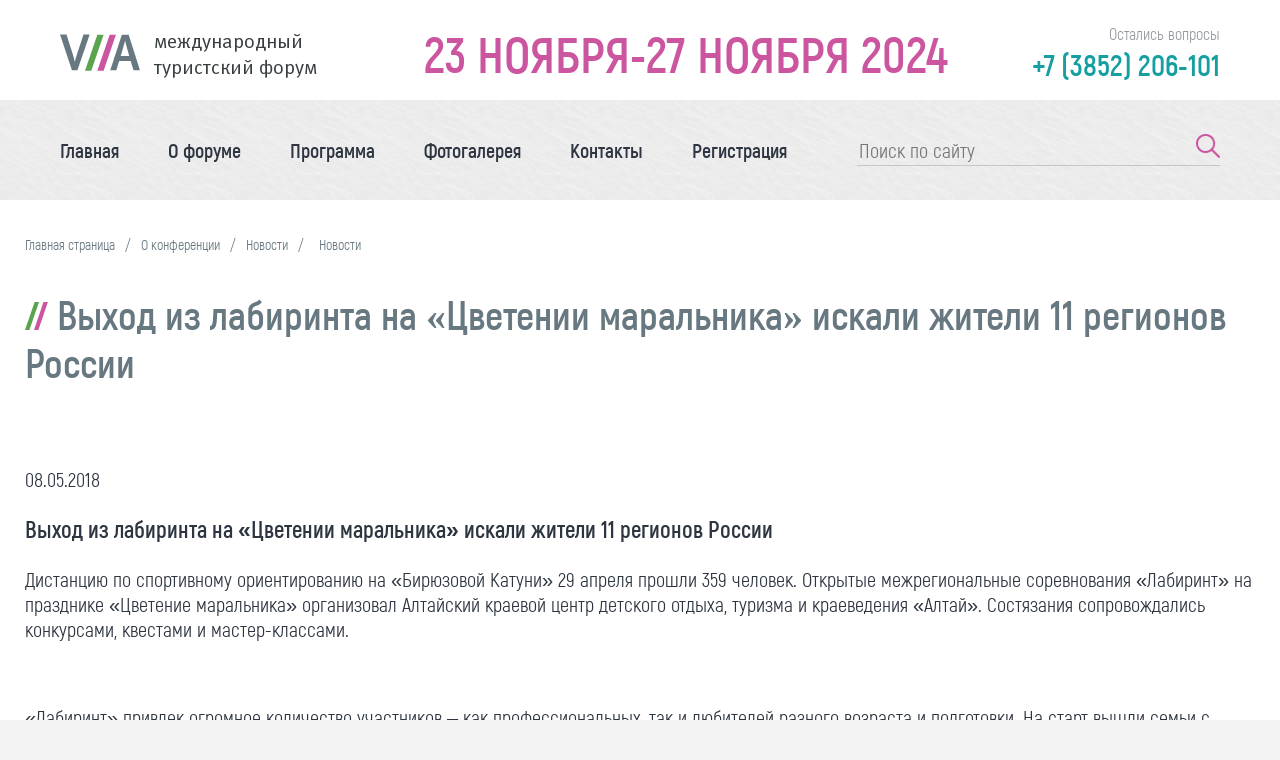

--- FILE ---
content_type: text/html; charset=windows-1251
request_url: http://www.expo.visitaltai.info/conf2015/about/news/Vykhod_iz_labirinta_na_TSvetenii_maralnika_iskali_zhiteli_11_regionov_Rossii/
body_size: 25353
content:
<!DOCTYPE html>
<html lang="ru" class="no-js">
<head>
    <meta name="viewport" content="width=device-width" />
		<meta http-equiv="Content-Type" content="text/html; charset=windows-1251" />
<meta name="robots" content="index, follow" />
<meta name="keywords" content="1С-Битрикс, CMS, PHP, bitrix, система управления контентом" />
<meta name="description" content="1С-Битрикс: Управление сайтом" />
<link href="/bitrix/js/main/core/css/core.css?14236723705336" type="text/css"  rel="stylesheet" />
<link href="/bitrix/js/altasib.up/style.css?1460606818463" type="text/css"  rel="stylesheet" />
<link href="/bitrix/components/bitrix/conf.news/templates/.default/bitrix/news.detail/.default/style.css?1390384259115" type="text/css"  rel="stylesheet" />
<link href="/local/templates/expo2021/components/bitrix/search.form/main_search/style.css?1619090665256" type="text/css"  data-template-style="true"  rel="stylesheet" />
<link href="/local/templates/expo2021/components/bitrix/breadcrumb/breadcrumb_expo2021/style.css?16190906651110" type="text/css"  data-template-style="true"  rel="stylesheet" />
<link href="/local/templates/expo2021/styles.css?16802357957092" type="text/css"  data-template-style="true"  rel="stylesheet" />
<link href="/local/templates/expo2021/template_styles.css?1619090665122" type="text/css"  data-template-style="true"  rel="stylesheet" />
<script type="text/javascript">if(!window.BX)window.BX={message:function(mess){if(typeof mess=='object') for(var i in mess) BX.message[i]=mess[i]; return true;}};</script>
<script type="text/javascript">(window.BX||top.BX).message({'JS_CORE_LOADING':'Загрузка...','JS_CORE_NO_DATA':'- Нет данных -','JS_CORE_WINDOW_CLOSE':'Закрыть','JS_CORE_WINDOW_EXPAND':'Развернуть','JS_CORE_WINDOW_NARROW':'Свернуть в окно','JS_CORE_WINDOW_SAVE':'Сохранить','JS_CORE_WINDOW_CANCEL':'Отменить','JS_CORE_H':'ч','JS_CORE_M':'м','JS_CORE_S':'с','JSADM_AI_HIDE_EXTRA':'Скрыть лишние','JSADM_AI_ALL_NOTIF':'Показать все','JSADM_AUTH_REQ':'Требуется авторизация!','JS_CORE_WINDOW_AUTH':'Войти','JS_CORE_IMAGE_FULL':'Полный размер'});</script>
<script type="text/javascript">(window.BX||top.BX).message({'LANGUAGE_ID':'ru','FORMAT_DATE':'DD.MM.YYYY','FORMAT_DATETIME':'DD.MM.YYYY HH:MI:SS','COOKIE_PREFIX':'BITRIX_SM','SERVER_TZ_OFFSET':'25200','SITE_ID':'s2','USER_ID':'','SERVER_TIME':'1768472559','USER_TZ_OFFSET':'0','USER_TZ_AUTO':'Y','bitrix_sessid':'06ecca1fa4a58c5977202da2c5e51cbc'});</script>


<script type="text/javascript" src="/bitrix/js/main/core/core.js?142367237297612"></script>
<script type="text/javascript" src="/bitrix/js/main/core/core_ajax.js?142367237035278"></script>
<script type="text/javascript" src="/bitrix/js/main/json/json2.min.js?13903842563467"></script>
<script type="text/javascript" src="/bitrix/js/main/core/core_ls.js?142367220210330"></script>
<script type="text/javascript" src="/bitrix/js/main/session.js?14236722153170"></script>
<script type="text/javascript" src="/bitrix/js/main/jquery/jquery-1.8.3.min.js?139038425693636"></script>
<script type="text/javascript" src="/bitrix/js/altasib.up/script_jq.js?14606068183716"></script>
<script>altasib_up_button='/bitrix/images/altasib.up/button/1.png'; altasib_up_pos ='3';altasib_up_pos_xy = '10'</script>



<script type="text/javascript">
bxSession.Expand(1440, '06ecca1fa4a58c5977202da2c5e51cbc', false, '89506a698fe4384f7bf6d557e0bb00af');
</script>
<script type="text/javascript">var _ba = _ba || []; _ba.push(["aid", "60980023c48378c06c73eec44fc3d2f6"]); _ba.push(["host", "www.expo.visitaltai.info"]); (function() {var ba = document.createElement("script"); ba.type = "text/javascript"; ba.async = true;ba.src = (document.location.protocol == "https:" ? "https://" : "http://") + "bitrix.info/ba.js";var s = document.getElementsByTagName("script")[0];s.parentNode.insertBefore(ba, s);})();</script>


	<title>Выход из лабиринта на «Цветении маральника» искали жители 11 регионов России</title>
			<style type="text/css">@charset "utf-8";
/* CSS Document */

@font-face {
    font-family: 'Akrobat';
    src: local('Akrobat'), local('Akrobat-Regular'), url('/local/templates/expo2021/fonts/Akrobat.woff2') format('woff2'), url('/local/templates/expo2021/fonts/Akrobat.woff') format('woff'), url('/local/templates/expo2021/fonts/Akrobat.ttf') format('truetype');
    font-weight: 400;
    font-style: normal;
}
@font-face {
    font-family: 'Akrobat';
    src: local('Akrobat SemiBold'), local('Akrobat-SemiBold'), url('/local/templates/expo2021/fonts/Akrobatsemibold.woff2') format('woff2'), url('/local/templates/expo2021/fonts/Akrobatsemibold.woff') format('woff'), url('/local/templates/expo2021/fonts/Akrobatsemibold.ttf') format('truetype');
    font-weight: 600;
    font-style: normal;
}
@font-face {
    font-family: 'Akrobat';
    src: local('Akrobat Bold'), local('Akrobat-Bold'), url('/local/templates/expo2021/fonts/Akrobatbold.woff2') format('woff2'), url('/local/templates/expo2021/fonts/Akrobatbold.woff') format('woff'), url('/local/templates/expo2021/fonts/Akrobatbold.ttf') format('truetype');
    font-weight: 700;
    font-style: normal;
}
@font-face {
    font-family: 'Meta Pro';
    src: local('Meta Pro Norm'), local('Meta-Pro-Norm'),
        url('/local/templates/expo2021/fonts/MetaPro-Norm.woff2') format('woff2'),
        url('/local/templates/expo2021/fonts/MetaPro-Norm.woff') format('woff'),
        url('/local/templates/expo2021/fonts/MetaPro-Norm.ttf') format('truetype');
    font-weight: normal;
    font-style: normal;
  }

html, body {
	margin:0;
	padding:0;
	position:relative;
	height:100%;
	font:400 20px Akrobat, Arial, Helvetica, sans-serif;
	color:#2D3540;
}

.site-wrap {
	height:auto !important;
	height:100%;
	min-height:100%;
	margin:0 auto -280px;
}
.white_background_page_wrap a {
	color: #159FA1;
}
.content-box {
	max-width: 1800px;
	padding: 0 60px;
	margin-left: auto;
	margin-right: auto;
}
.clear-footer {
	clear:both;
	height:280px;
}
.clear:after {clear:both; font-size:0; line-height:0; display: block; content:"";}

.top-line {
	display: flex;
	align-items: center;
    justify-content: space-between;
    padding-top: 10px;
    padding-bottom: 5px;
	background: #fff;
}
.top-line .site-logo a {
	display: flex;
	align-items: center;
	font:normal 20px/26px 'Meta Pro', Arial, Helvetica, sans-serif;
	color:#373F41;
	text-decoration: none;
}
.top-line .site-logo a svg {
	margin-right: 13px;
}
.main-event-date {
	font:700 50px Akrobat, Arial, Helvetica, sans-serif;
	color:#CB559F;
}
.top-line_contacts {
	text-align: right;
	font:500 16px Akrobat, Arial, Helvetica, sans-serif;
	color:#969aa0;
	margin-bottom: 13px;
}
.top-line_contacts a {
	font:700 30px Akrobat, Arial, Helvetica, sans-serif;
	color: #159FA1;
	text-decoration: none;
}
.menu-line {
	display: flex;
    justify-content: space-between;
}
.site-content-wrap { 
	width: 100%; 
	position: relative;
}

footer{
	min-height: 100px;
	height: auto;
	margin:0 auto;
	font:normal 10px Arial, Helvetica, sans-serif;
	color:#fff;
	position:relative;
	background:#555;
}
/*m.k.*/

.all_expert_a{
	margin-top: 57px;
	margin-bottom: 60px;
	display: flex;
	align-items: center;
	justify-content: center;
	width: 175px;
	min-height: 50px;
	border: 1px solid #159FA1;
	font-family: Akrobat;
	font-style: normal;
	font-weight: 500;
	font-size: 16px;
	line-height: 19px;
	text-align: center;
	text-decoration: none;
	color: #159FA1;
	transition-duration: 0.3s;
}

.all_expert_a:hover{
	background-color: #159FA1;
	color: #FFFFFF;
}

.presenter{
	margin-top: 64px;
}

.organizers_and_partners{
	display: flex;
	flex-direction: column;
	align-items: center;
	background-image: url("/local/templates/expo2021/images/partners_background.png");
}

.h2_title{
	text-align: center;
	font-family: Akrobat;
	font-style: normal;
	font-weight: bold;
	font-size: 40px;
	line-height: 48px;
	color: #677880;
}

.h2_title_news_page{
	text-align: left;
}

.map-adres{
	font-family: Akrobat;
	font-style: normal;
	margin-left: 250px;
	margin-top: 69px;
	margin-bottom: 68px;
	background: #FFFFFF;
	box-shadow: 0px 100px 80px rgba(0, 0, 0, 0.07), 0px 41.7776px 33.4221px rgba(0, 0, 0, 0.0503198), 0px 22.3363px 17.869px rgba(0, 0, 0, 0.0417275), 0px 12.5216px 10.0172px rgba(0, 0, 0, 0.035), 0px 6.6501px 5.32008px rgba(0, 0, 0, 0.0282725), 0px 2.76726px 2.21381px rgba(0, 0, 0, 0.0196802);
	border-radius: 15px;
	position: absolute;
	height: 393px;
	width: 335px;
	z-index: 10;
}

.wrap-aderes{
	max-height: 275px;
	font-weight: 500;
	font-size: 18px;
	line-height: 24px;
	color: #2D3540;
	height: 100%;
	width: 255px;
	margin-left: auto;
	margin-right: auto;
	overflow: auto;
}

.wrap-aderes::-webkit-scrollbar {
	width: 7px;
}

.wrap-aderes::-webkit-scrollbar-thumb {
	border-radius: 10px;
	background-color: RGB(214,214,214, 0.2);
}

.forum_logo{
	width: 81px;
	height: 77px;
}

.top-line_contacts_mobile{
	margin-top: 10px;
	margin-bottom: 10px;
	display: flex;
	flex-direction: column;
	align-items: flex-start;
}

.top-line_contacts_mobile  div{
	font: 700 16px Akrobat, Arial, Helvetica, sans-serif;
}

.top-line_contacts_mobile .phone_number{
	color: #159FA1; 
}

.phone_number a{
	color: #159FA1;
}

@media (max-width: 600px) {
	.forum_logo {
		width: 61px;
		height: 57px;
	}
	.top-line_contacts a{
		font-size: 16px;
	}
}

@media (max-width: 1024px){
	.top-line_contacts_desktop{
		display: none;
	}
}

@media (min-width: 1024px) {
	.top-line_contacts_mobile {
		display: none;
	}
}

.events_program{
	background: #fff;
	margin-bottom: 0;
	display: flex;
	flex-direction: column;
	align-items: center;
	overflow: hidden;
}

.map_wrap{
	height: 530px;
	width: 100%;
}

.title-adres{
	margin-left: 40px;
	margin-top: 29px;
}

.title-adres h3{
	font-weight: bold;
	font-size: 22px;
	line-height: 26px;
	color: #2D3540;
}

.events_list_wrap{
	max-width: 1416px;
	width: 100%;
	margin-left: auto;
	margin-right: auto;
}

.first-floor-div{
	margin-top: 10px;
}

@media (max-width: 1514px) {
	.news_background{
		display: none;
	}
}

@media (max-width: 1450px) {
	.map-adres{
		margin-left: 100px
	}
}

@media (max-width: 1150px) {
	.main-event-date{
		font-size: 40px;
	}
}

.page_head_wrap{
	padding: 30px 0 0;
	max-width: 1500px;
	margin-left: auto;
	margin-right: auto;

}

ul.photo-album-list-first-photos {
	padding-right: 0;
}

@media (max-width: 900px) {
	.content-box{
		padding: 0 20px;
	}
	.main-event-date {
		font-size: 30px;
		text-align: center;
	}
	.top-line_contacts>div {
		font-size: 20px;
	}
	.forum_span{
		font-size: 15px;
		line-height: 100%;
	}
}

@media (max-width: 1050px) {
	.site-logo{
		margin-right: 20px;
	}
}

@media (max-width: 400px) {
	.forum_span{
		font-size: 12px;
	}
	div.main-event-date{
		font-size: 16px;
	}
}

@media (max-width: 500px){
	.main-event-date {
		font-size: 18px;
	}
}

.map-adres-mobile{
	display: none;
}

@media (max-width: 989px) {
	.map-adres{
		display: none;
	}
	.map-adres-mobile{
		display: flex;
		flex-direction: column;
		background: white;
		padding-bottom: 30px;
		padding-top: 30px;
	}
	.title-adres{
		margin: auto auto;
	}
	.title-adres h3{
		text-align: center;
	}
	.wrap-aderes{
		text-align: center;
	}
	.map_wrap{
		height: auto;
	}
}

.white_background_page_wrap{
	background: white;
}


.title_block {
	font-family: Akrobat;
	font-style: normal;
	font-weight: bold;
	font-size: 26px;
	line-height: 24px;
	color: #2D3540;
}
.content-wrap {
	max-width: 1510px;
	margin: 0 auto;
	padding: 0 25px 50px;
	min-height: 440px;
}.mfp-bg{top:0;left:0;width:100%;height:100%;z-index:1042;overflow:hidden;position:fixed;background:#0b0b0b;opacity:.8}.mfp-wrap{top:0;left:0;width:100%;height:100%;z-index:1043;position:fixed;outline:none!important;-webkit-backface-visibility:hidden}.mfp-container{text-align:center;position:absolute;width:100%;height:100%;left:0;top:0;padding:0 8px;box-sizing:border-box}.mfp-container:before{content:'';display:inline-block;height:100%;vertical-align:middle}.mfp-align-top .mfp-container:before{display:none}.mfp-content{position:relative;display:inline-block;vertical-align:middle;margin:0 auto;text-align:left;z-index:1045}.mfp-inline-holder .mfp-content,.mfp-ajax-holder .mfp-content{width:100%;cursor:auto}.mfp-ajax-cur{cursor:progress}.mfp-zoom-out-cur .mfp-image-holder .mfp-close{cursor:pointer}.mfp-zoom-out-cur{cursor:default}.mfp-zoom{cursor:pointer;cursor:-webkit-zoom-in;cursor:-moz-zoom-in;cursor:zoom-in}.mfp-auto-cursor .mfp-content{cursor:auto}.mfp-close,.mfp-arrow,.mfp-preloader,.mfp-counter{-webkit-user-select:none;-moz-user-select:none;user-select:none}.mfp-loading.mfp-figure{display:none}.mfp-hide{display:none!important}.mfp-preloader{color:#CCC;position:absolute;top:50%;width:auto;text-align:center;margin-top:-0.8em;left:8px;right:8px;z-index:1044}.mfp-preloader a{color:#CCC}.mfp-preloader a:hover{color:#FFF}.mfp-s-ready .mfp-preloader{display:none}.mfp-s-error .mfp-content{display:none}button.mfp-close,button.mfp-arrow{overflow:visible;cursor:pointer;background:transparent;border:0;-webkit-appearance:none;display:block;outline:0;padding:0;z-index:1046;box-shadow:none;touch-action:manipulation}button::-moz-focus-inner{padding:0;border:0}.mfp-close{width:44px;height:44px;line-height:44px;position:absolute;right:0;top:0;text-decoration:none;text-align:center;opacity:.65;padding:0 0 18px 10px;color:#FFF;font-style:normal;font-size:28px;font-family:Arial,Baskerville,monospace}.mfp-close:hover,.mfp-close:focus{opacity:1}.mfp-close:active{top:1px}.mfp-close-btn-in .mfp-close{color:#333}.mfp-image-holder .mfp-close,.mfp-iframe-holder .mfp-close{color:#FFF;right:-6px;text-align:right;padding-right:6px;width:100%}.mfp-counter{position:absolute;top:0;right:0;color:#CCC;font-size:12px;line-height:18px;white-space:nowrap}.mfp-arrow{position:absolute;opacity:.65;margin:0;top:50%;margin-top:-55px;padding:0;width:90px;height:110px;-webkit-tap-highlight-color:transparent}.mfp-arrow:active{margin-top:-54px}.mfp-arrow:hover,.mfp-arrow:focus{opacity:1}.mfp-arrow:before,.mfp-arrow:after{content:'';display:block;width:0;height:0;position:absolute;left:0;top:0;margin-top:35px;margin-left:35px;border:medium inset transparent}.mfp-arrow:after{border-top-width:13px;border-bottom-width:13px;top:8px}.mfp-arrow:before{border-top-width:21px;border-bottom-width:21px;opacity:.7}.mfp-arrow-left{left:0}.mfp-arrow-left:after{border-right:17px solid #FFF;margin-left:31px}.mfp-arrow-left:before{margin-left:25px;border-right:27px solid #3f3f3f}.mfp-arrow-right{right:0}.mfp-arrow-right:after{border-left:17px solid #FFF;margin-left:39px}.mfp-arrow-right:before{border-left:27px solid #3f3f3f}.mfp-iframe-holder{padding-top:40px;padding-bottom:40px}.mfp-iframe-holder .mfp-content{line-height:0;width:100%;max-width:900px}.mfp-iframe-holder .mfp-close{top:-40px}.mfp-iframe-scaler{width:100%;height:0;overflow:hidden;padding-top:56.25%}.mfp-iframe-scaler iframe{position:absolute;display:block;top:0;left:0;width:100%;height:100%;box-shadow:0 0 8px rgba(0,0,0,0.6);background:#000}img.mfp-img{width:auto;max-width:100%;height:auto;display:block;line-height:0;box-sizing:border-box;padding:40px 0 40px;margin:0 auto}.mfp-figure{line-height:0}.mfp-figure:after{content:'';position:absolute;left:0;top:40px;bottom:40px;display:block;right:0;width:auto;height:auto;z-index:-1;box-shadow:0 0 8px rgba(0,0,0,0.6);background:#444}.mfp-figure small{color:#bdbdbd;display:block;font-size:12px;line-height:14px}.mfp-figure figure{margin:0}.mfp-bottom-bar{margin-top:-36px;position:absolute;top:100%;left:0;width:100%;cursor:auto}.mfp-title{text-align:left;line-height:18px;color:#f3f3f3;word-wrap:break-word;padding-right:36px}.mfp-image-holder .mfp-content{max-width:100%}.mfp-gallery .mfp-image-holder .mfp-figure{cursor:pointer}@media screen and (max-width:800px) and (orientation:landscape),screen and (max-height:300px){.mfp-img-mobile .mfp-image-holder{padding-left:0;padding-right:0}.mfp-img-mobile img.mfp-img{padding:0}.mfp-img-mobile .mfp-figure:after{top:0;bottom:0}.mfp-img-mobile .mfp-figure small{display:inline;margin-left:5px}.mfp-img-mobile .mfp-bottom-bar{background:rgba(0,0,0,0.6);bottom:0;margin:0;top:auto;padding:3px 5px;position:fixed;box-sizing:border-box}.mfp-img-mobile .mfp-bottom-bar:empty{padding:0}.mfp-img-mobile .mfp-counter{right:5px;top:3px}.mfp-img-mobile .mfp-close{top:0;right:0;width:35px;height:35px;line-height:35px;background:rgba(0,0,0,0.6);position:fixed;text-align:center;padding:0}}@media all and (max-width:900px){.mfp-arrow{-webkit-transform:scale(0.75);transform:scale(0.75)}.mfp-arrow-left{-webkit-transform-origin:0 0;transform-origin:0 0}.mfp-arrow-right{-webkit-transform-origin:100%;transform-origin:100%}.mfp-container{padding-left:6px;padding-right:6px}}</style>    <link rel="stylesheet" type="text/css" href="//cdn.jsdelivr.net/npm/slick-carousel@1.8.1/slick/slick.css"/>
    <script type="text/javascript" src="//cdn.jsdelivr.net/npm/slick-carousel@1.8.1/slick/slick.min.js"></script>
    <script src="/local/templates/expo2021/libs/magnific_popup/magnific-popup.js"></script>
	<!-- Yandex.Metrika counter -->
	<script type="text/javascript" >
	   (function(m,e,t,r,i,k,a){m[i]=m[i]||function(){(m[i].a=m[i].a||[]).push(arguments)};
	   m[i].l=1*new Date();k=e.createElement(t),a=e.getElementsByTagName(t)[0],k.async=1,k.src=r,a.parentNode.insertBefore(k,a)})
	   (window, document, "script", "https://mc.yandex.ru/metrika/tag.js", "ym");

	   ym(29902024, "init", {
	        clickmap:true,
	        trackLinks:true,
	        accurateTrackBounce:true
	   });
	</script>
	<noscript><div><img src="https://mc.yandex.ru/watch/29902024" style="position:absolute; left:-9999px;" alt="" /></div></noscript>
	<!-- /Yandex.Metrika counter -->
</head>

<body>
<div id="panel"></div>

<div class="site-wrap">
	<header>
		<div class="top-line content-box">
			<div class="site-logo">
				<a href="/">
					<div>
						<svg class="forum_logo" viewBox="0 0 81 77" fill="none" xmlns="http://www.w3.org/2000/svg">
							<path d="M29.6709 22.4802L17.4546 58.154H11.9624L0.00269648 22.4802H6.47017L12.8863 42.6013C13.7418 45.2019 14.3577 47.5802 14.7342 49.736H14.8368C15.4185 47.3406 16.1372 44.8597 16.9926 42.2933L23.5114 22.4802H29.6709Z" fill="#677880"/>
							<path d="M80.0119 58.3679H73.5444L70.67 49.026H59.1722L56.2978 58.3679H50.1896L61.8413 22.7968H68.6681L80.0119 58.3679ZM69.3354 44.0984C69.1643 43.722 68.4457 41.2411 67.1796 36.6557C65.9477 32.0703 65.2633 29.4183 65.1264 28.6997H65.0751C62.9193 36.6044 61.4307 41.7373 60.6094 44.0984H69.3354Z" fill="#677880"/>
							<path d="M49.6677 22.8104H55.9222L43.5972 58.6815H37.3428L49.6677 22.8104Z" fill="#CB559F"/>
							<path d="M37.343 22.8104H43.5975L31.2725 58.6815H25.0181L37.343 22.8104Z" fill="#5AA44D"/>
						</svg>
					</div>
					<span class="forum_span">международный<br> туристский форум</span>
				</a>
			</div>
			<div class="main-event-date">
				   23 НОЯБРЯ-27 НОЯБРЯ 2024			
			</div>
			<div class="top-line_contacts top-line_contacts_desktop">Остались вопросы<a href="tel:+73852206101">
			 	 
<div>+7 (3852) 206-101</div>
                </a>
			</div>
		</div>


		<div class="menu-line content-box">
            <div class="burger">
                <span></span>
            </div>
			<div class="menu-line_menu menu">
				
		<style type="text/css">@charset "utf-8";
/* CSS Document */

@font-face {
    font-family: 'Akrobat';
    src: local('Akrobat'), local('Akrobat-Regular'), url('/local/templates/expo2021/fonts/Akrobat.woff2') format('woff2'), url('/local/templates/expo2021/fonts/Akrobat.woff') format('woff'), url('/local/templates/expo2021/fonts/Akrobat.ttf') format('truetype');
    font-weight: 400;
    font-style: normal;
}
@font-face {
    font-family: 'Akrobat';
    src: local('Akrobat SemiBold'), local('Akrobat-SemiBold'), url('/local/templates/expo2021/fonts/Akrobatsemibold.woff2') format('woff2'), url('/local/templates/expo2021/fonts/Akrobatsemibold.woff') format('woff'), url('/local/templates/expo2021/fonts/Akrobatsemibold.ttf') format('truetype');
    font-weight: 600;
    font-style: normal;
}
@font-face {
    font-family: 'Akrobat';
    src: local('Akrobat Bold'), local('Akrobat-Bold'), url('/local/templates/expo2021/fonts/Akrobatbold.woff2') format('woff2'), url('/local/templates/expo2021/fonts/Akrobatbold.woff') format('woff'), url('/local/templates/expo2021/fonts/Akrobatbold.ttf') format('truetype');
    font-weight: 700;
    font-style: normal;
}
@font-face {
    font-family: 'Meta Pro';
    src: local('Meta Pro Norm'), local('Meta-Pro-Norm'),
        url('/local/templates/expo2021/fonts/MetaPro-Norm.woff2') format('woff2'),
        url('/local/templates/expo2021/fonts/MetaPro-Norm.woff') format('woff'),
        url('/local/templates/expo2021/fonts/MetaPro-Norm.ttf') format('truetype');
    font-weight: normal;
    font-style: normal;
  }

html, body {
	margin:0;
	padding:0;
	position:relative;
	height:100%;
	font:400 20px Akrobat, Arial, Helvetica, sans-serif;
	color:#2D3540;
}

.site-wrap {
	height:auto !important;
	height:100%;
	min-height:100%;
	margin:0 auto -280px;
}
.white_background_page_wrap a {
	color: #159FA1;
}
.content-box {
	max-width: 1800px;
	padding: 0 60px;
	margin-left: auto;
	margin-right: auto;
}
.clear-footer {
	clear:both;
	height:280px;
}
.clear:after {clear:both; font-size:0; line-height:0; display: block; content:"";}

.top-line {
	display: flex;
	align-items: center;
    justify-content: space-between;
    padding-top: 10px;
    padding-bottom: 5px;
	background: #fff;
}
.top-line .site-logo a {
	display: flex;
	align-items: center;
	font:normal 20px/26px 'Meta Pro', Arial, Helvetica, sans-serif;
	color:#373F41;
	text-decoration: none;
}
.top-line .site-logo a svg {
	margin-right: 13px;
}
.main-event-date {
	font:700 50px Akrobat, Arial, Helvetica, sans-serif;
	color:#CB559F;
}
.top-line_contacts {
	text-align: right;
	font:500 16px Akrobat, Arial, Helvetica, sans-serif;
	color:#969aa0;
	margin-bottom: 13px;
}
.top-line_contacts a {
	font:700 30px Akrobat, Arial, Helvetica, sans-serif;
	color: #159FA1;
	text-decoration: none;
}
.menu-line {
	display: flex;
    justify-content: space-between;
}
.site-content-wrap { 
	width: 100%; 
	position: relative;
}

footer{
	min-height: 100px;
	height: auto;
	margin:0 auto;
	font:normal 10px Arial, Helvetica, sans-serif;
	color:#fff;
	position:relative;
	background:#555;
}
/*m.k.*/

.all_expert_a{
	margin-top: 57px;
	margin-bottom: 60px;
	display: flex;
	align-items: center;
	justify-content: center;
	width: 175px;
	min-height: 50px;
	border: 1px solid #159FA1;
	font-family: Akrobat;
	font-style: normal;
	font-weight: 500;
	font-size: 16px;
	line-height: 19px;
	text-align: center;
	text-decoration: none;
	color: #159FA1;
	transition-duration: 0.3s;
}

.all_expert_a:hover{
	background-color: #159FA1;
	color: #FFFFFF;
}

.presenter{
	margin-top: 64px;
}

.organizers_and_partners{
	display: flex;
	flex-direction: column;
	align-items: center;
	background-image: url("/local/templates/expo2021/images/partners_background.png");
}

.h2_title{
	text-align: center;
	font-family: Akrobat;
	font-style: normal;
	font-weight: bold;
	font-size: 40px;
	line-height: 48px;
	color: #677880;
}

.h2_title_news_page{
	text-align: left;
}

.map-adres{
	font-family: Akrobat;
	font-style: normal;
	margin-left: 250px;
	margin-top: 69px;
	margin-bottom: 68px;
	background: #FFFFFF;
	box-shadow: 0px 100px 80px rgba(0, 0, 0, 0.07), 0px 41.7776px 33.4221px rgba(0, 0, 0, 0.0503198), 0px 22.3363px 17.869px rgba(0, 0, 0, 0.0417275), 0px 12.5216px 10.0172px rgba(0, 0, 0, 0.035), 0px 6.6501px 5.32008px rgba(0, 0, 0, 0.0282725), 0px 2.76726px 2.21381px rgba(0, 0, 0, 0.0196802);
	border-radius: 15px;
	position: absolute;
	height: 393px;
	width: 335px;
	z-index: 10;
}

.wrap-aderes{
	max-height: 275px;
	font-weight: 500;
	font-size: 18px;
	line-height: 24px;
	color: #2D3540;
	height: 100%;
	width: 255px;
	margin-left: auto;
	margin-right: auto;
	overflow: auto;
}

.wrap-aderes::-webkit-scrollbar {
	width: 7px;
}

.wrap-aderes::-webkit-scrollbar-thumb {
	border-radius: 10px;
	background-color: RGB(214,214,214, 0.2);
}

.forum_logo{
	width: 81px;
	height: 77px;
}

.top-line_contacts_mobile{
	margin-top: 10px;
	margin-bottom: 10px;
	display: flex;
	flex-direction: column;
	align-items: flex-start;
}

.top-line_contacts_mobile  div{
	font: 700 16px Akrobat, Arial, Helvetica, sans-serif;
}

.top-line_contacts_mobile .phone_number{
	color: #159FA1; 
}

.phone_number a{
	color: #159FA1;
}

@media (max-width: 600px) {
	.forum_logo {
		width: 61px;
		height: 57px;
	}
	.top-line_contacts a{
		font-size: 16px;
	}
}

@media (max-width: 1024px){
	.top-line_contacts_desktop{
		display: none;
	}
}

@media (min-width: 1024px) {
	.top-line_contacts_mobile {
		display: none;
	}
}

.events_program{
	background: #fff;
	margin-bottom: 0;
	display: flex;
	flex-direction: column;
	align-items: center;
	overflow: hidden;
}

.map_wrap{
	height: 530px;
	width: 100%;
}

.title-adres{
	margin-left: 40px;
	margin-top: 29px;
}

.title-adres h3{
	font-weight: bold;
	font-size: 22px;
	line-height: 26px;
	color: #2D3540;
}

.events_list_wrap{
	max-width: 1416px;
	width: 100%;
	margin-left: auto;
	margin-right: auto;
}

.first-floor-div{
	margin-top: 10px;
}

@media (max-width: 1514px) {
	.news_background{
		display: none;
	}
}

@media (max-width: 1450px) {
	.map-adres{
		margin-left: 100px
	}
}

@media (max-width: 1150px) {
	.main-event-date{
		font-size: 40px;
	}
}

.page_head_wrap{
	padding: 30px 0 0;
	max-width: 1500px;
	margin-left: auto;
	margin-right: auto;

}

ul.photo-album-list-first-photos {
	padding-right: 0;
}

@media (max-width: 900px) {
	.content-box{
		padding: 0 20px;
	}
	.main-event-date {
		font-size: 30px;
		text-align: center;
	}
	.top-line_contacts>div {
		font-size: 20px;
	}
	.forum_span{
		font-size: 15px;
		line-height: 100%;
	}
}

@media (max-width: 1050px) {
	.site-logo{
		margin-right: 20px;
	}
}

@media (max-width: 400px) {
	.forum_span{
		font-size: 12px;
	}
	div.main-event-date{
		font-size: 16px;
	}
}

@media (max-width: 500px){
	.main-event-date {
		font-size: 18px;
	}
}

.map-adres-mobile{
	display: none;
}

@media (max-width: 989px) {
	.map-adres{
		display: none;
	}
	.map-adres-mobile{
		display: flex;
		flex-direction: column;
		background: white;
		padding-bottom: 30px;
		padding-top: 30px;
	}
	.title-adres{
		margin: auto auto;
	}
	.title-adres h3{
		text-align: center;
	}
	.wrap-aderes{
		text-align: center;
	}
	.map_wrap{
		height: auto;
	}
}

.white_background_page_wrap{
	background: white;
}


.title_block {
	font-family: Akrobat;
	font-style: normal;
	font-weight: bold;
	font-size: 26px;
	line-height: 24px;
	color: #2D3540;
}
.content-wrap {
	max-width: 1510px;
	margin: 0 auto;
	padding: 0 25px 50px;
	min-height: 440px;
}.mfp-bg{top:0;left:0;width:100%;height:100%;z-index:1042;overflow:hidden;position:fixed;background:#0b0b0b;opacity:.8}.mfp-wrap{top:0;left:0;width:100%;height:100%;z-index:1043;position:fixed;outline:none!important;-webkit-backface-visibility:hidden}.mfp-container{text-align:center;position:absolute;width:100%;height:100%;left:0;top:0;padding:0 8px;box-sizing:border-box}.mfp-container:before{content:'';display:inline-block;height:100%;vertical-align:middle}.mfp-align-top .mfp-container:before{display:none}.mfp-content{position:relative;display:inline-block;vertical-align:middle;margin:0 auto;text-align:left;z-index:1045}.mfp-inline-holder .mfp-content,.mfp-ajax-holder .mfp-content{width:100%;cursor:auto}.mfp-ajax-cur{cursor:progress}.mfp-zoom-out-cur .mfp-image-holder .mfp-close{cursor:pointer}.mfp-zoom-out-cur{cursor:default}.mfp-zoom{cursor:pointer;cursor:-webkit-zoom-in;cursor:-moz-zoom-in;cursor:zoom-in}.mfp-auto-cursor .mfp-content{cursor:auto}.mfp-close,.mfp-arrow,.mfp-preloader,.mfp-counter{-webkit-user-select:none;-moz-user-select:none;user-select:none}.mfp-loading.mfp-figure{display:none}.mfp-hide{display:none!important}.mfp-preloader{color:#CCC;position:absolute;top:50%;width:auto;text-align:center;margin-top:-0.8em;left:8px;right:8px;z-index:1044}.mfp-preloader a{color:#CCC}.mfp-preloader a:hover{color:#FFF}.mfp-s-ready .mfp-preloader{display:none}.mfp-s-error .mfp-content{display:none}button.mfp-close,button.mfp-arrow{overflow:visible;cursor:pointer;background:transparent;border:0;-webkit-appearance:none;display:block;outline:0;padding:0;z-index:1046;box-shadow:none;touch-action:manipulation}button::-moz-focus-inner{padding:0;border:0}.mfp-close{width:44px;height:44px;line-height:44px;position:absolute;right:0;top:0;text-decoration:none;text-align:center;opacity:.65;padding:0 0 18px 10px;color:#FFF;font-style:normal;font-size:28px;font-family:Arial,Baskerville,monospace}.mfp-close:hover,.mfp-close:focus{opacity:1}.mfp-close:active{top:1px}.mfp-close-btn-in .mfp-close{color:#333}.mfp-image-holder .mfp-close,.mfp-iframe-holder .mfp-close{color:#FFF;right:-6px;text-align:right;padding-right:6px;width:100%}.mfp-counter{position:absolute;top:0;right:0;color:#CCC;font-size:12px;line-height:18px;white-space:nowrap}.mfp-arrow{position:absolute;opacity:.65;margin:0;top:50%;margin-top:-55px;padding:0;width:90px;height:110px;-webkit-tap-highlight-color:transparent}.mfp-arrow:active{margin-top:-54px}.mfp-arrow:hover,.mfp-arrow:focus{opacity:1}.mfp-arrow:before,.mfp-arrow:after{content:'';display:block;width:0;height:0;position:absolute;left:0;top:0;margin-top:35px;margin-left:35px;border:medium inset transparent}.mfp-arrow:after{border-top-width:13px;border-bottom-width:13px;top:8px}.mfp-arrow:before{border-top-width:21px;border-bottom-width:21px;opacity:.7}.mfp-arrow-left{left:0}.mfp-arrow-left:after{border-right:17px solid #FFF;margin-left:31px}.mfp-arrow-left:before{margin-left:25px;border-right:27px solid #3f3f3f}.mfp-arrow-right{right:0}.mfp-arrow-right:after{border-left:17px solid #FFF;margin-left:39px}.mfp-arrow-right:before{border-left:27px solid #3f3f3f}.mfp-iframe-holder{padding-top:40px;padding-bottom:40px}.mfp-iframe-holder .mfp-content{line-height:0;width:100%;max-width:900px}.mfp-iframe-holder .mfp-close{top:-40px}.mfp-iframe-scaler{width:100%;height:0;overflow:hidden;padding-top:56.25%}.mfp-iframe-scaler iframe{position:absolute;display:block;top:0;left:0;width:100%;height:100%;box-shadow:0 0 8px rgba(0,0,0,0.6);background:#000}img.mfp-img{width:auto;max-width:100%;height:auto;display:block;line-height:0;box-sizing:border-box;padding:40px 0 40px;margin:0 auto}.mfp-figure{line-height:0}.mfp-figure:after{content:'';position:absolute;left:0;top:40px;bottom:40px;display:block;right:0;width:auto;height:auto;z-index:-1;box-shadow:0 0 8px rgba(0,0,0,0.6);background:#444}.mfp-figure small{color:#bdbdbd;display:block;font-size:12px;line-height:14px}.mfp-figure figure{margin:0}.mfp-bottom-bar{margin-top:-36px;position:absolute;top:100%;left:0;width:100%;cursor:auto}.mfp-title{text-align:left;line-height:18px;color:#f3f3f3;word-wrap:break-word;padding-right:36px}.mfp-image-holder .mfp-content{max-width:100%}.mfp-gallery .mfp-image-holder .mfp-figure{cursor:pointer}@media screen and (max-width:800px) and (orientation:landscape),screen and (max-height:300px){.mfp-img-mobile .mfp-image-holder{padding-left:0;padding-right:0}.mfp-img-mobile img.mfp-img{padding:0}.mfp-img-mobile .mfp-figure:after{top:0;bottom:0}.mfp-img-mobile .mfp-figure small{display:inline;margin-left:5px}.mfp-img-mobile .mfp-bottom-bar{background:rgba(0,0,0,0.6);bottom:0;margin:0;top:auto;padding:3px 5px;position:fixed;box-sizing:border-box}.mfp-img-mobile .mfp-bottom-bar:empty{padding:0}.mfp-img-mobile .mfp-counter{right:5px;top:3px}.mfp-img-mobile .mfp-close{top:0;right:0;width:35px;height:35px;line-height:35px;background:rgba(0,0,0,0.6);position:fixed;text-align:center;padding:0}}@media all and (max-width:900px){.mfp-arrow{-webkit-transform:scale(0.75);transform:scale(0.75)}.mfp-arrow-left{-webkit-transform-origin:0 0;transform-origin:0 0}.mfp-arrow-right{-webkit-transform-origin:100%;transform-origin:100%}.mfp-container{padding-left:6px;padding-right:6px}}@charset "utf-8";
/* CSS Document */

.top-menu {
	width: 100%;
	display: flex;
	align-items: center;
	justify-content: space-between;
	list-style: none;
	margin: 0;
	padding: 0;
}


.top-menu_link{
	font-family: Akrobat;
	font-style: normal;
	font-weight: bold;
	font-size: 20px;
	line-height: 24px;
	text-decoration: none;
	transition: 0.3s;
	color: #2D3540;
}

.top-menu_link:hover{
	color: #159FA1;
}

@media (max-width: 1050px) {
	.menu-line_search {
		margin-left: 20px;
	}
}

@media (max-width: 1250px) {
	.top-menu_link{
		font-size: 16px;
	}
}

@media (max-width: 900px) {
	.menu-line_search {
		margin-left: 10px;
	}
	.top-menu_link{
		font-size: 12px;
	}
	.menu_line{
		height: 60px;
	}

	.top-menu li{
		margin-top: 5px;
		margin-bottom: 5px;
	}
}

@media (max-width: 1024px) {
	.top-menu_link{
		font-size: 20px;
	}
	.top-menu{
		align-items: flex-start;
	}
	.top-menu{
		flex-direction: column;
	}
	.menu-line_search {
		width: 45%;
	}
}</style>	<ul class="top-menu">

						<li><a href="/conf2015/" class="selected top-menu_link">Главная</a></li>
				
						<li><a class="top-menu_link" href="/conf2015/o-forume/">О форуме</a></li>
				
						<li><a class="top-menu_link" href="/conf2015/agenda/">Программа</a></li>
				
						<li><a class="top-menu_link" href="/conf2015/about/media/photo/">Фотогалерея</a></li>
				
						<li><a class="top-menu_link" href="/conf2015/contacts/">Контакты</a></li>
				
						<li><a class="top-menu_link" href="/conf2015/visitors/registration/">Регистрация</a></li>
				
	
	</ul>
                <div class="top-line_contacts_mobile">
                    <div>Остались вопросы</div>
<div class="phone_number"><a href="tel:+73852206101">+7 (3852) 206-101</a></div>                </div>
			</div>
			<div class="menu-line_search">
				<style type="text/css">@charset "utf-8";
/* CSS Document */

@font-face {
    font-family: 'Akrobat';
    src: local('Akrobat'), local('Akrobat-Regular'), url('/local/templates/expo2021/fonts/Akrobat.woff2') format('woff2'), url('/local/templates/expo2021/fonts/Akrobat.woff') format('woff'), url('/local/templates/expo2021/fonts/Akrobat.ttf') format('truetype');
    font-weight: 400;
    font-style: normal;
}
@font-face {
    font-family: 'Akrobat';
    src: local('Akrobat SemiBold'), local('Akrobat-SemiBold'), url('/local/templates/expo2021/fonts/Akrobatsemibold.woff2') format('woff2'), url('/local/templates/expo2021/fonts/Akrobatsemibold.woff') format('woff'), url('/local/templates/expo2021/fonts/Akrobatsemibold.ttf') format('truetype');
    font-weight: 600;
    font-style: normal;
}
@font-face {
    font-family: 'Akrobat';
    src: local('Akrobat Bold'), local('Akrobat-Bold'), url('/local/templates/expo2021/fonts/Akrobatbold.woff2') format('woff2'), url('/local/templates/expo2021/fonts/Akrobatbold.woff') format('woff'), url('/local/templates/expo2021/fonts/Akrobatbold.ttf') format('truetype');
    font-weight: 700;
    font-style: normal;
}
@font-face {
    font-family: 'Meta Pro';
    src: local('Meta Pro Norm'), local('Meta-Pro-Norm'),
        url('/local/templates/expo2021/fonts/MetaPro-Norm.woff2') format('woff2'),
        url('/local/templates/expo2021/fonts/MetaPro-Norm.woff') format('woff'),
        url('/local/templates/expo2021/fonts/MetaPro-Norm.ttf') format('truetype');
    font-weight: normal;
    font-style: normal;
  }

html, body {
	margin:0;
	padding:0;
	position:relative;
	height:100%;
	font:400 20px Akrobat, Arial, Helvetica, sans-serif;
	color:#2D3540;
}

.site-wrap {
	height:auto !important;
	height:100%;
	min-height:100%;
	margin:0 auto -280px;
}
.white_background_page_wrap a {
	color: #159FA1;
}
.content-box {
	max-width: 1800px;
	padding: 0 60px;
	margin-left: auto;
	margin-right: auto;
}
.clear-footer {
	clear:both;
	height:280px;
}
.clear:after {clear:both; font-size:0; line-height:0; display: block; content:"";}

.top-line {
	display: flex;
	align-items: center;
    justify-content: space-between;
    padding-top: 10px;
    padding-bottom: 5px;
	background: #fff;
}
.top-line .site-logo a {
	display: flex;
	align-items: center;
	font:normal 20px/26px 'Meta Pro', Arial, Helvetica, sans-serif;
	color:#373F41;
	text-decoration: none;
}
.top-line .site-logo a svg {
	margin-right: 13px;
}
.main-event-date {
	font:700 50px Akrobat, Arial, Helvetica, sans-serif;
	color:#CB559F;
}
.top-line_contacts {
	text-align: right;
	font:500 16px Akrobat, Arial, Helvetica, sans-serif;
	color:#969aa0;
	margin-bottom: 13px;
}
.top-line_contacts a {
	font:700 30px Akrobat, Arial, Helvetica, sans-serif;
	color: #159FA1;
	text-decoration: none;
}
.menu-line {
	display: flex;
    justify-content: space-between;
}
.site-content-wrap { 
	width: 100%; 
	position: relative;
}

footer{
	min-height: 100px;
	height: auto;
	margin:0 auto;
	font:normal 10px Arial, Helvetica, sans-serif;
	color:#fff;
	position:relative;
	background:#555;
}
/*m.k.*/

.all_expert_a{
	margin-top: 57px;
	margin-bottom: 60px;
	display: flex;
	align-items: center;
	justify-content: center;
	width: 175px;
	min-height: 50px;
	border: 1px solid #159FA1;
	font-family: Akrobat;
	font-style: normal;
	font-weight: 500;
	font-size: 16px;
	line-height: 19px;
	text-align: center;
	text-decoration: none;
	color: #159FA1;
	transition-duration: 0.3s;
}

.all_expert_a:hover{
	background-color: #159FA1;
	color: #FFFFFF;
}

.presenter{
	margin-top: 64px;
}

.organizers_and_partners{
	display: flex;
	flex-direction: column;
	align-items: center;
	background-image: url("/local/templates/expo2021/images/partners_background.png");
}

.h2_title{
	text-align: center;
	font-family: Akrobat;
	font-style: normal;
	font-weight: bold;
	font-size: 40px;
	line-height: 48px;
	color: #677880;
}

.h2_title_news_page{
	text-align: left;
}

.map-adres{
	font-family: Akrobat;
	font-style: normal;
	margin-left: 250px;
	margin-top: 69px;
	margin-bottom: 68px;
	background: #FFFFFF;
	box-shadow: 0px 100px 80px rgba(0, 0, 0, 0.07), 0px 41.7776px 33.4221px rgba(0, 0, 0, 0.0503198), 0px 22.3363px 17.869px rgba(0, 0, 0, 0.0417275), 0px 12.5216px 10.0172px rgba(0, 0, 0, 0.035), 0px 6.6501px 5.32008px rgba(0, 0, 0, 0.0282725), 0px 2.76726px 2.21381px rgba(0, 0, 0, 0.0196802);
	border-radius: 15px;
	position: absolute;
	height: 393px;
	width: 335px;
	z-index: 10;
}

.wrap-aderes{
	max-height: 275px;
	font-weight: 500;
	font-size: 18px;
	line-height: 24px;
	color: #2D3540;
	height: 100%;
	width: 255px;
	margin-left: auto;
	margin-right: auto;
	overflow: auto;
}

.wrap-aderes::-webkit-scrollbar {
	width: 7px;
}

.wrap-aderes::-webkit-scrollbar-thumb {
	border-radius: 10px;
	background-color: RGB(214,214,214, 0.2);
}

.forum_logo{
	width: 81px;
	height: 77px;
}

.top-line_contacts_mobile{
	margin-top: 10px;
	margin-bottom: 10px;
	display: flex;
	flex-direction: column;
	align-items: flex-start;
}

.top-line_contacts_mobile  div{
	font: 700 16px Akrobat, Arial, Helvetica, sans-serif;
}

.top-line_contacts_mobile .phone_number{
	color: #159FA1; 
}

.phone_number a{
	color: #159FA1;
}

@media (max-width: 600px) {
	.forum_logo {
		width: 61px;
		height: 57px;
	}
	.top-line_contacts a{
		font-size: 16px;
	}
}

@media (max-width: 1024px){
	.top-line_contacts_desktop{
		display: none;
	}
}

@media (min-width: 1024px) {
	.top-line_contacts_mobile {
		display: none;
	}
}

.events_program{
	background: #fff;
	margin-bottom: 0;
	display: flex;
	flex-direction: column;
	align-items: center;
	overflow: hidden;
}

.map_wrap{
	height: 530px;
	width: 100%;
}

.title-adres{
	margin-left: 40px;
	margin-top: 29px;
}

.title-adres h3{
	font-weight: bold;
	font-size: 22px;
	line-height: 26px;
	color: #2D3540;
}

.events_list_wrap{
	max-width: 1416px;
	width: 100%;
	margin-left: auto;
	margin-right: auto;
}

.first-floor-div{
	margin-top: 10px;
}

@media (max-width: 1514px) {
	.news_background{
		display: none;
	}
}

@media (max-width: 1450px) {
	.map-adres{
		margin-left: 100px
	}
}

@media (max-width: 1150px) {
	.main-event-date{
		font-size: 40px;
	}
}

.page_head_wrap{
	padding: 30px 0 0;
	max-width: 1500px;
	margin-left: auto;
	margin-right: auto;

}

ul.photo-album-list-first-photos {
	padding-right: 0;
}

@media (max-width: 900px) {
	.content-box{
		padding: 0 20px;
	}
	.main-event-date {
		font-size: 30px;
		text-align: center;
	}
	.top-line_contacts>div {
		font-size: 20px;
	}
	.forum_span{
		font-size: 15px;
		line-height: 100%;
	}
}

@media (max-width: 1050px) {
	.site-logo{
		margin-right: 20px;
	}
}

@media (max-width: 400px) {
	.forum_span{
		font-size: 12px;
	}
	div.main-event-date{
		font-size: 16px;
	}
}

@media (max-width: 500px){
	.main-event-date {
		font-size: 18px;
	}
}

.map-adres-mobile{
	display: none;
}

@media (max-width: 989px) {
	.map-adres{
		display: none;
	}
	.map-adres-mobile{
		display: flex;
		flex-direction: column;
		background: white;
		padding-bottom: 30px;
		padding-top: 30px;
	}
	.title-adres{
		margin: auto auto;
	}
	.title-adres h3{
		text-align: center;
	}
	.wrap-aderes{
		text-align: center;
	}
	.map_wrap{
		height: auto;
	}
}

.white_background_page_wrap{
	background: white;
}


.title_block {
	font-family: Akrobat;
	font-style: normal;
	font-weight: bold;
	font-size: 26px;
	line-height: 24px;
	color: #2D3540;
}
.content-wrap {
	max-width: 1510px;
	margin: 0 auto;
	padding: 0 25px 50px;
	min-height: 440px;
}.mfp-bg{top:0;left:0;width:100%;height:100%;z-index:1042;overflow:hidden;position:fixed;background:#0b0b0b;opacity:.8}.mfp-wrap{top:0;left:0;width:100%;height:100%;z-index:1043;position:fixed;outline:none!important;-webkit-backface-visibility:hidden}.mfp-container{text-align:center;position:absolute;width:100%;height:100%;left:0;top:0;padding:0 8px;box-sizing:border-box}.mfp-container:before{content:'';display:inline-block;height:100%;vertical-align:middle}.mfp-align-top .mfp-container:before{display:none}.mfp-content{position:relative;display:inline-block;vertical-align:middle;margin:0 auto;text-align:left;z-index:1045}.mfp-inline-holder .mfp-content,.mfp-ajax-holder .mfp-content{width:100%;cursor:auto}.mfp-ajax-cur{cursor:progress}.mfp-zoom-out-cur .mfp-image-holder .mfp-close{cursor:pointer}.mfp-zoom-out-cur{cursor:default}.mfp-zoom{cursor:pointer;cursor:-webkit-zoom-in;cursor:-moz-zoom-in;cursor:zoom-in}.mfp-auto-cursor .mfp-content{cursor:auto}.mfp-close,.mfp-arrow,.mfp-preloader,.mfp-counter{-webkit-user-select:none;-moz-user-select:none;user-select:none}.mfp-loading.mfp-figure{display:none}.mfp-hide{display:none!important}.mfp-preloader{color:#CCC;position:absolute;top:50%;width:auto;text-align:center;margin-top:-0.8em;left:8px;right:8px;z-index:1044}.mfp-preloader a{color:#CCC}.mfp-preloader a:hover{color:#FFF}.mfp-s-ready .mfp-preloader{display:none}.mfp-s-error .mfp-content{display:none}button.mfp-close,button.mfp-arrow{overflow:visible;cursor:pointer;background:transparent;border:0;-webkit-appearance:none;display:block;outline:0;padding:0;z-index:1046;box-shadow:none;touch-action:manipulation}button::-moz-focus-inner{padding:0;border:0}.mfp-close{width:44px;height:44px;line-height:44px;position:absolute;right:0;top:0;text-decoration:none;text-align:center;opacity:.65;padding:0 0 18px 10px;color:#FFF;font-style:normal;font-size:28px;font-family:Arial,Baskerville,monospace}.mfp-close:hover,.mfp-close:focus{opacity:1}.mfp-close:active{top:1px}.mfp-close-btn-in .mfp-close{color:#333}.mfp-image-holder .mfp-close,.mfp-iframe-holder .mfp-close{color:#FFF;right:-6px;text-align:right;padding-right:6px;width:100%}.mfp-counter{position:absolute;top:0;right:0;color:#CCC;font-size:12px;line-height:18px;white-space:nowrap}.mfp-arrow{position:absolute;opacity:.65;margin:0;top:50%;margin-top:-55px;padding:0;width:90px;height:110px;-webkit-tap-highlight-color:transparent}.mfp-arrow:active{margin-top:-54px}.mfp-arrow:hover,.mfp-arrow:focus{opacity:1}.mfp-arrow:before,.mfp-arrow:after{content:'';display:block;width:0;height:0;position:absolute;left:0;top:0;margin-top:35px;margin-left:35px;border:medium inset transparent}.mfp-arrow:after{border-top-width:13px;border-bottom-width:13px;top:8px}.mfp-arrow:before{border-top-width:21px;border-bottom-width:21px;opacity:.7}.mfp-arrow-left{left:0}.mfp-arrow-left:after{border-right:17px solid #FFF;margin-left:31px}.mfp-arrow-left:before{margin-left:25px;border-right:27px solid #3f3f3f}.mfp-arrow-right{right:0}.mfp-arrow-right:after{border-left:17px solid #FFF;margin-left:39px}.mfp-arrow-right:before{border-left:27px solid #3f3f3f}.mfp-iframe-holder{padding-top:40px;padding-bottom:40px}.mfp-iframe-holder .mfp-content{line-height:0;width:100%;max-width:900px}.mfp-iframe-holder .mfp-close{top:-40px}.mfp-iframe-scaler{width:100%;height:0;overflow:hidden;padding-top:56.25%}.mfp-iframe-scaler iframe{position:absolute;display:block;top:0;left:0;width:100%;height:100%;box-shadow:0 0 8px rgba(0,0,0,0.6);background:#000}img.mfp-img{width:auto;max-width:100%;height:auto;display:block;line-height:0;box-sizing:border-box;padding:40px 0 40px;margin:0 auto}.mfp-figure{line-height:0}.mfp-figure:after{content:'';position:absolute;left:0;top:40px;bottom:40px;display:block;right:0;width:auto;height:auto;z-index:-1;box-shadow:0 0 8px rgba(0,0,0,0.6);background:#444}.mfp-figure small{color:#bdbdbd;display:block;font-size:12px;line-height:14px}.mfp-figure figure{margin:0}.mfp-bottom-bar{margin-top:-36px;position:absolute;top:100%;left:0;width:100%;cursor:auto}.mfp-title{text-align:left;line-height:18px;color:#f3f3f3;word-wrap:break-word;padding-right:36px}.mfp-image-holder .mfp-content{max-width:100%}.mfp-gallery .mfp-image-holder .mfp-figure{cursor:pointer}@media screen and (max-width:800px) and (orientation:landscape),screen and (max-height:300px){.mfp-img-mobile .mfp-image-holder{padding-left:0;padding-right:0}.mfp-img-mobile img.mfp-img{padding:0}.mfp-img-mobile .mfp-figure:after{top:0;bottom:0}.mfp-img-mobile .mfp-figure small{display:inline;margin-left:5px}.mfp-img-mobile .mfp-bottom-bar{background:rgba(0,0,0,0.6);bottom:0;margin:0;top:auto;padding:3px 5px;position:fixed;box-sizing:border-box}.mfp-img-mobile .mfp-bottom-bar:empty{padding:0}.mfp-img-mobile .mfp-counter{right:5px;top:3px}.mfp-img-mobile .mfp-close{top:0;right:0;width:35px;height:35px;line-height:35px;background:rgba(0,0,0,0.6);position:fixed;text-align:center;padding:0}}@media all and (max-width:900px){.mfp-arrow{-webkit-transform:scale(0.75);transform:scale(0.75)}.mfp-arrow-left{-webkit-transform-origin:0 0;transform-origin:0 0}.mfp-arrow-right{-webkit-transform-origin:100%;transform-origin:100%}.mfp-container{padding-left:6px;padding-right:6px}}@charset "utf-8";
/* CSS Document */

.top-menu {
	width: 100%;
	display: flex;
	align-items: center;
	justify-content: space-between;
	list-style: none;
	margin: 0;
	padding: 0;
}


.top-menu_link{
	font-family: Akrobat;
	font-style: normal;
	font-weight: bold;
	font-size: 20px;
	line-height: 24px;
	text-decoration: none;
	transition: 0.3s;
	color: #2D3540;
}

.top-menu_link:hover{
	color: #159FA1;
}

@media (max-width: 1050px) {
	.menu-line_search {
		margin-left: 20px;
	}
}

@media (max-width: 1250px) {
	.top-menu_link{
		font-size: 16px;
	}
}

@media (max-width: 900px) {
	.menu-line_search {
		margin-left: 10px;
	}
	.top-menu_link{
		font-size: 12px;
	}
	.menu_line{
		height: 60px;
	}

	.top-menu li{
		margin-top: 5px;
		margin-bottom: 5px;
	}
}

@media (max-width: 1024px) {
	.top-menu_link{
		font-size: 20px;
	}
	.top-menu{
		align-items: flex-start;
	}
	.top-menu{
		flex-direction: column;
	}
	.menu-line_search {
		width: 45%;
	}
}.input_wrap{
    display: flex;
    flex-direction: row;
    width: 100%;
    border-bottom: 1px solid rgba(45, 53, 64, 0.2);
}
.search-form{
    width: 100%;
}
.input_search_main{
    border: none;
    margin-bottom: 0;
    background: none;
    max-width: 501px;
    width: calc(100% - 25px);
    outline:none
}

.search_icon{
    border: none;
    width: 24px;
    height: 24px;
    margin-bottom: 0;
    background: none;
}

.menu-line_search{
    margin-left: 139px;
    display: flex;
    align-items: center;
    width: 30%;
}

@media (max-width: 1300px) {
    .menu-line_search{
        margin-left: 70px;
    }
    .menu-line_search{
        width: 35%;
    }
}

@media (max-width: 600px){
    .menu-line_search{
        width: 45%;
    }
}</style><div class="search-form">
<form action="/conf/search/index.php">
    <div class="input_wrap">
		<input class="input_search_main" placeholder="Поиск по сайту" type="text" name="q" value="" size="15" maxlength="50" />		<input name="s" type="submit" class="search_icon" style="background-image: url(/local/templates/expo2021/images/search_icon.png); margin-bottom: 7px" value="" />
    </div>
</form>
</div>			</div>
		</div>
        <script>
            document.querySelector('.burger').addEventListener('click', function(){
                document.querySelector('.burger span').classList.toggle('active');
                document.querySelector('.menu').classList.toggle("animate");
            })
        </script>
	</header>
    <div class="site-content-wrap clear">
	  	<div class="site-content">
	  		<div class="site-content-middle">
	  				
				<div class="white_background_page_wrap">
					<div class="content-wrap">
					    <div class="page_head_wrap">
						    <div class="bx_breadcrumbs"><ul><li><a href="/conf2015/" title="Главная страница">Главная страница</a></li><li><a href="/conf2015/about/" title="О конференции">О конференции</a></li><li><a href="/conf2015/about/news/" title="Новости">Новости</a></li><li><span>Новости</span></li></ul></div>					        <h2 class="h2_title h2_title_news_page">
					        	<svg width="14" height="28" style="margin-right: -5px" viewBox="0 0 14 28" fill="none" xmlns="http://www.w3.org/2000/svg">
									<path d="M9.62376 0H14L4.37624 28H0L9.62376 0Z" fill="#5AA44D"/>
								</svg>
								<svg style="margin-left: -9px" width="14" height="28" viewBox="0 0 14 28" fill="none" xmlns="http://www.w3.org/2000/svg">
					                <path d="M9.5 0H13.8762L4.37624 28H0L9.5 0Z" fill="#CB559F"/>
					            </svg>
                                Выход из лабиринта на «Цветении маральника» искали жители 11 регионов России					        </h2>
					    </div>
				
<br />
 
<br />
  <div class="news-detail">
				<span class="news-date-time">08.05.2018</span>
				<h3>Выход из лабиринта на «Цветении маральника» искали жители 11 регионов России</h3>
					
<p align="left">Дистанцию по спортивному ориентированию на &laquo;Бирюзовой Катуни&raquo; 29 апреля прошли 359 человек. Открытые межрегиональные соревнования «Лабиринт» на празднике «Цветение маральника» организовал Алтайский краевой центр детского отдыха, туризма и краеведения «Алтай». Состязания сопровождались конкурсами, квестами и мастер-классами.</p>
 
<p align="left"> 
  <br />
 </p>
 
<p align="left">«Лабиринт» привлек огромное количество участников &ndash; как профессиональных, так и любителей разного возраста и подготовки. На старт вышли семьи с детьми, команды и независимые спортсмены, люди с ограниченными возможностями здоровья и даже аниматоры в костюмах ростовых кукол! Спортивному азарту не помешал и дождь: дистанцию по спортивному ориентированию прошли 359 человек, 30 получили дипломы и медали.</p>
 
<p align="left"> 
  <br />
 </p>
 
<p align="left"> «Лабиринт» входит в спортивную программу Международного туристского форума VISIT ALTAI с 2015 года. Многие участвовали в этих открытых соревнованиях на «Бирюзовой Катуни» не первый раз. Новшеством четвертого «Лабиринта» стало награждение в номинации «Семья». К межрегиональным соревнованиям по спортивному ориентированию в 2018 году присоединились жители 11 регионов России.</p>
 
<p>Как это было – смотрите в фоторепортаже с места событий.</p>

<p>
  <br />
</p>
 
<p><img src="/upload/medialibrary/069/640_цветениемаральника.jpg" title="цветениемаральника_спортивное ориентирование.jpg" border="0" alt="640_цветениемаральника.jpg" width="640" height="427"  /></p>
 
<p><img src="/upload/medialibrary/439/640_спорториентирование.jpg" title="спортивное ориентирование.jpg" border="0" alt="640_спорториентирование.jpg" width="640" height="427"  /></p>
 
<p><img src="/upload/medialibrary/84f/640_спортивное маральника.jpg" title="цветение маральника_спортивное ориентирование.jpg" border="0" alt="640_спортивное маральника.jpg" width="640" height="427"  /></p>
 
<p><img src="/upload/medialibrary/5c8/640_спортивное ориентирование.jpg" title="цветение маральника_спортивное ориентирование.jpg" border="0" alt="640_спортивное ориентирование.jpg" width="640" height="427"  /></p>
 
<p><img src="цветение маральника.jpg" border="0" width="640" height="427"  /></p>
 
<p>Информацию подготовила Елена Михова.</p>
 
<p> 
  <br />
 </p>
 
<p><i> Фото АКЦДОТиК «Алтай».</i></p>
  		<div style="clear:both"></div>
	<br />
		</div>
<p><a href="/conf2015/about/news/">Возврат к списку</a></p>
 
                                        </div>
                    </div>
                	  		</div>
	    </div>
	</div>
	<div class="clear-footer"></div>
</div>

<footer>
    <div class="footer">
        <div class="third_floor">
            <div class="floor-wrap third_floor_column">
            <span class="footer_phone_span_wrap">Остались вопросы:<a href="tel:+73852206101">
			 	 
<div>+7 (3852) 206-101</div>
                </a></span>
            <button class="take_part_btn" onclick="window.location.href='/conf/visitors/registration/'">Принять участие</button>
            </div>
        </div>
        <div class="second_floor">
            <div class="floor-wrap">
            <span class="footer_line_menu">
                
		<style type="text/css">@charset "utf-8";
/* CSS Document */

@font-face {
    font-family: 'Akrobat';
    src: local('Akrobat'), local('Akrobat-Regular'), url('/local/templates/expo2021/fonts/Akrobat.woff2') format('woff2'), url('/local/templates/expo2021/fonts/Akrobat.woff') format('woff'), url('/local/templates/expo2021/fonts/Akrobat.ttf') format('truetype');
    font-weight: 400;
    font-style: normal;
}
@font-face {
    font-family: 'Akrobat';
    src: local('Akrobat SemiBold'), local('Akrobat-SemiBold'), url('/local/templates/expo2021/fonts/Akrobatsemibold.woff2') format('woff2'), url('/local/templates/expo2021/fonts/Akrobatsemibold.woff') format('woff'), url('/local/templates/expo2021/fonts/Akrobatsemibold.ttf') format('truetype');
    font-weight: 600;
    font-style: normal;
}
@font-face {
    font-family: 'Akrobat';
    src: local('Akrobat Bold'), local('Akrobat-Bold'), url('/local/templates/expo2021/fonts/Akrobatbold.woff2') format('woff2'), url('/local/templates/expo2021/fonts/Akrobatbold.woff') format('woff'), url('/local/templates/expo2021/fonts/Akrobatbold.ttf') format('truetype');
    font-weight: 700;
    font-style: normal;
}
@font-face {
    font-family: 'Meta Pro';
    src: local('Meta Pro Norm'), local('Meta-Pro-Norm'),
        url('/local/templates/expo2021/fonts/MetaPro-Norm.woff2') format('woff2'),
        url('/local/templates/expo2021/fonts/MetaPro-Norm.woff') format('woff'),
        url('/local/templates/expo2021/fonts/MetaPro-Norm.ttf') format('truetype');
    font-weight: normal;
    font-style: normal;
  }

html, body {
	margin:0;
	padding:0;
	position:relative;
	height:100%;
	font:400 20px Akrobat, Arial, Helvetica, sans-serif;
	color:#2D3540;
}

.site-wrap {
	height:auto !important;
	height:100%;
	min-height:100%;
	margin:0 auto -280px;
}
.white_background_page_wrap a {
	color: #159FA1;
}
.content-box {
	max-width: 1800px;
	padding: 0 60px;
	margin-left: auto;
	margin-right: auto;
}
.clear-footer {
	clear:both;
	height:280px;
}
.clear:after {clear:both; font-size:0; line-height:0; display: block; content:"";}

.top-line {
	display: flex;
	align-items: center;
    justify-content: space-between;
    padding-top: 10px;
    padding-bottom: 5px;
	background: #fff;
}
.top-line .site-logo a {
	display: flex;
	align-items: center;
	font:normal 20px/26px 'Meta Pro', Arial, Helvetica, sans-serif;
	color:#373F41;
	text-decoration: none;
}
.top-line .site-logo a svg {
	margin-right: 13px;
}
.main-event-date {
	font:700 50px Akrobat, Arial, Helvetica, sans-serif;
	color:#CB559F;
}
.top-line_contacts {
	text-align: right;
	font:500 16px Akrobat, Arial, Helvetica, sans-serif;
	color:#969aa0;
	margin-bottom: 13px;
}
.top-line_contacts a {
	font:700 30px Akrobat, Arial, Helvetica, sans-serif;
	color: #159FA1;
	text-decoration: none;
}
.menu-line {
	display: flex;
    justify-content: space-between;
}
.site-content-wrap { 
	width: 100%; 
	position: relative;
}

footer{
	min-height: 100px;
	height: auto;
	margin:0 auto;
	font:normal 10px Arial, Helvetica, sans-serif;
	color:#fff;
	position:relative;
	background:#555;
}
/*m.k.*/

.all_expert_a{
	margin-top: 57px;
	margin-bottom: 60px;
	display: flex;
	align-items: center;
	justify-content: center;
	width: 175px;
	min-height: 50px;
	border: 1px solid #159FA1;
	font-family: Akrobat;
	font-style: normal;
	font-weight: 500;
	font-size: 16px;
	line-height: 19px;
	text-align: center;
	text-decoration: none;
	color: #159FA1;
	transition-duration: 0.3s;
}

.all_expert_a:hover{
	background-color: #159FA1;
	color: #FFFFFF;
}

.presenter{
	margin-top: 64px;
}

.organizers_and_partners{
	display: flex;
	flex-direction: column;
	align-items: center;
	background-image: url("/local/templates/expo2021/images/partners_background.png");
}

.h2_title{
	text-align: center;
	font-family: Akrobat;
	font-style: normal;
	font-weight: bold;
	font-size: 40px;
	line-height: 48px;
	color: #677880;
}

.h2_title_news_page{
	text-align: left;
}

.map-adres{
	font-family: Akrobat;
	font-style: normal;
	margin-left: 250px;
	margin-top: 69px;
	margin-bottom: 68px;
	background: #FFFFFF;
	box-shadow: 0px 100px 80px rgba(0, 0, 0, 0.07), 0px 41.7776px 33.4221px rgba(0, 0, 0, 0.0503198), 0px 22.3363px 17.869px rgba(0, 0, 0, 0.0417275), 0px 12.5216px 10.0172px rgba(0, 0, 0, 0.035), 0px 6.6501px 5.32008px rgba(0, 0, 0, 0.0282725), 0px 2.76726px 2.21381px rgba(0, 0, 0, 0.0196802);
	border-radius: 15px;
	position: absolute;
	height: 393px;
	width: 335px;
	z-index: 10;
}

.wrap-aderes{
	max-height: 275px;
	font-weight: 500;
	font-size: 18px;
	line-height: 24px;
	color: #2D3540;
	height: 100%;
	width: 255px;
	margin-left: auto;
	margin-right: auto;
	overflow: auto;
}

.wrap-aderes::-webkit-scrollbar {
	width: 7px;
}

.wrap-aderes::-webkit-scrollbar-thumb {
	border-radius: 10px;
	background-color: RGB(214,214,214, 0.2);
}

.forum_logo{
	width: 81px;
	height: 77px;
}

.top-line_contacts_mobile{
	margin-top: 10px;
	margin-bottom: 10px;
	display: flex;
	flex-direction: column;
	align-items: flex-start;
}

.top-line_contacts_mobile  div{
	font: 700 16px Akrobat, Arial, Helvetica, sans-serif;
}

.top-line_contacts_mobile .phone_number{
	color: #159FA1; 
}

.phone_number a{
	color: #159FA1;
}

@media (max-width: 600px) {
	.forum_logo {
		width: 61px;
		height: 57px;
	}
	.top-line_contacts a{
		font-size: 16px;
	}
}

@media (max-width: 1024px){
	.top-line_contacts_desktop{
		display: none;
	}
}

@media (min-width: 1024px) {
	.top-line_contacts_mobile {
		display: none;
	}
}

.events_program{
	background: #fff;
	margin-bottom: 0;
	display: flex;
	flex-direction: column;
	align-items: center;
	overflow: hidden;
}

.map_wrap{
	height: 530px;
	width: 100%;
}

.title-adres{
	margin-left: 40px;
	margin-top: 29px;
}

.title-adres h3{
	font-weight: bold;
	font-size: 22px;
	line-height: 26px;
	color: #2D3540;
}

.events_list_wrap{
	max-width: 1416px;
	width: 100%;
	margin-left: auto;
	margin-right: auto;
}

.first-floor-div{
	margin-top: 10px;
}

@media (max-width: 1514px) {
	.news_background{
		display: none;
	}
}

@media (max-width: 1450px) {
	.map-adres{
		margin-left: 100px
	}
}

@media (max-width: 1150px) {
	.main-event-date{
		font-size: 40px;
	}
}

.page_head_wrap{
	padding: 30px 0 0;
	max-width: 1500px;
	margin-left: auto;
	margin-right: auto;

}

ul.photo-album-list-first-photos {
	padding-right: 0;
}

@media (max-width: 900px) {
	.content-box{
		padding: 0 20px;
	}
	.main-event-date {
		font-size: 30px;
		text-align: center;
	}
	.top-line_contacts>div {
		font-size: 20px;
	}
	.forum_span{
		font-size: 15px;
		line-height: 100%;
	}
}

@media (max-width: 1050px) {
	.site-logo{
		margin-right: 20px;
	}
}

@media (max-width: 400px) {
	.forum_span{
		font-size: 12px;
	}
	div.main-event-date{
		font-size: 16px;
	}
}

@media (max-width: 500px){
	.main-event-date {
		font-size: 18px;
	}
}

.map-adres-mobile{
	display: none;
}

@media (max-width: 989px) {
	.map-adres{
		display: none;
	}
	.map-adres-mobile{
		display: flex;
		flex-direction: column;
		background: white;
		padding-bottom: 30px;
		padding-top: 30px;
	}
	.title-adres{
		margin: auto auto;
	}
	.title-adres h3{
		text-align: center;
	}
	.wrap-aderes{
		text-align: center;
	}
	.map_wrap{
		height: auto;
	}
}

.white_background_page_wrap{
	background: white;
}


.title_block {
	font-family: Akrobat;
	font-style: normal;
	font-weight: bold;
	font-size: 26px;
	line-height: 24px;
	color: #2D3540;
}
.content-wrap {
	max-width: 1510px;
	margin: 0 auto;
	padding: 0 25px 50px;
	min-height: 440px;
}.mfp-bg{top:0;left:0;width:100%;height:100%;z-index:1042;overflow:hidden;position:fixed;background:#0b0b0b;opacity:.8}.mfp-wrap{top:0;left:0;width:100%;height:100%;z-index:1043;position:fixed;outline:none!important;-webkit-backface-visibility:hidden}.mfp-container{text-align:center;position:absolute;width:100%;height:100%;left:0;top:0;padding:0 8px;box-sizing:border-box}.mfp-container:before{content:'';display:inline-block;height:100%;vertical-align:middle}.mfp-align-top .mfp-container:before{display:none}.mfp-content{position:relative;display:inline-block;vertical-align:middle;margin:0 auto;text-align:left;z-index:1045}.mfp-inline-holder .mfp-content,.mfp-ajax-holder .mfp-content{width:100%;cursor:auto}.mfp-ajax-cur{cursor:progress}.mfp-zoom-out-cur .mfp-image-holder .mfp-close{cursor:pointer}.mfp-zoom-out-cur{cursor:default}.mfp-zoom{cursor:pointer;cursor:-webkit-zoom-in;cursor:-moz-zoom-in;cursor:zoom-in}.mfp-auto-cursor .mfp-content{cursor:auto}.mfp-close,.mfp-arrow,.mfp-preloader,.mfp-counter{-webkit-user-select:none;-moz-user-select:none;user-select:none}.mfp-loading.mfp-figure{display:none}.mfp-hide{display:none!important}.mfp-preloader{color:#CCC;position:absolute;top:50%;width:auto;text-align:center;margin-top:-0.8em;left:8px;right:8px;z-index:1044}.mfp-preloader a{color:#CCC}.mfp-preloader a:hover{color:#FFF}.mfp-s-ready .mfp-preloader{display:none}.mfp-s-error .mfp-content{display:none}button.mfp-close,button.mfp-arrow{overflow:visible;cursor:pointer;background:transparent;border:0;-webkit-appearance:none;display:block;outline:0;padding:0;z-index:1046;box-shadow:none;touch-action:manipulation}button::-moz-focus-inner{padding:0;border:0}.mfp-close{width:44px;height:44px;line-height:44px;position:absolute;right:0;top:0;text-decoration:none;text-align:center;opacity:.65;padding:0 0 18px 10px;color:#FFF;font-style:normal;font-size:28px;font-family:Arial,Baskerville,monospace}.mfp-close:hover,.mfp-close:focus{opacity:1}.mfp-close:active{top:1px}.mfp-close-btn-in .mfp-close{color:#333}.mfp-image-holder .mfp-close,.mfp-iframe-holder .mfp-close{color:#FFF;right:-6px;text-align:right;padding-right:6px;width:100%}.mfp-counter{position:absolute;top:0;right:0;color:#CCC;font-size:12px;line-height:18px;white-space:nowrap}.mfp-arrow{position:absolute;opacity:.65;margin:0;top:50%;margin-top:-55px;padding:0;width:90px;height:110px;-webkit-tap-highlight-color:transparent}.mfp-arrow:active{margin-top:-54px}.mfp-arrow:hover,.mfp-arrow:focus{opacity:1}.mfp-arrow:before,.mfp-arrow:after{content:'';display:block;width:0;height:0;position:absolute;left:0;top:0;margin-top:35px;margin-left:35px;border:medium inset transparent}.mfp-arrow:after{border-top-width:13px;border-bottom-width:13px;top:8px}.mfp-arrow:before{border-top-width:21px;border-bottom-width:21px;opacity:.7}.mfp-arrow-left{left:0}.mfp-arrow-left:after{border-right:17px solid #FFF;margin-left:31px}.mfp-arrow-left:before{margin-left:25px;border-right:27px solid #3f3f3f}.mfp-arrow-right{right:0}.mfp-arrow-right:after{border-left:17px solid #FFF;margin-left:39px}.mfp-arrow-right:before{border-left:27px solid #3f3f3f}.mfp-iframe-holder{padding-top:40px;padding-bottom:40px}.mfp-iframe-holder .mfp-content{line-height:0;width:100%;max-width:900px}.mfp-iframe-holder .mfp-close{top:-40px}.mfp-iframe-scaler{width:100%;height:0;overflow:hidden;padding-top:56.25%}.mfp-iframe-scaler iframe{position:absolute;display:block;top:0;left:0;width:100%;height:100%;box-shadow:0 0 8px rgba(0,0,0,0.6);background:#000}img.mfp-img{width:auto;max-width:100%;height:auto;display:block;line-height:0;box-sizing:border-box;padding:40px 0 40px;margin:0 auto}.mfp-figure{line-height:0}.mfp-figure:after{content:'';position:absolute;left:0;top:40px;bottom:40px;display:block;right:0;width:auto;height:auto;z-index:-1;box-shadow:0 0 8px rgba(0,0,0,0.6);background:#444}.mfp-figure small{color:#bdbdbd;display:block;font-size:12px;line-height:14px}.mfp-figure figure{margin:0}.mfp-bottom-bar{margin-top:-36px;position:absolute;top:100%;left:0;width:100%;cursor:auto}.mfp-title{text-align:left;line-height:18px;color:#f3f3f3;word-wrap:break-word;padding-right:36px}.mfp-image-holder .mfp-content{max-width:100%}.mfp-gallery .mfp-image-holder .mfp-figure{cursor:pointer}@media screen and (max-width:800px) and (orientation:landscape),screen and (max-height:300px){.mfp-img-mobile .mfp-image-holder{padding-left:0;padding-right:0}.mfp-img-mobile img.mfp-img{padding:0}.mfp-img-mobile .mfp-figure:after{top:0;bottom:0}.mfp-img-mobile .mfp-figure small{display:inline;margin-left:5px}.mfp-img-mobile .mfp-bottom-bar{background:rgba(0,0,0,0.6);bottom:0;margin:0;top:auto;padding:3px 5px;position:fixed;box-sizing:border-box}.mfp-img-mobile .mfp-bottom-bar:empty{padding:0}.mfp-img-mobile .mfp-counter{right:5px;top:3px}.mfp-img-mobile .mfp-close{top:0;right:0;width:35px;height:35px;line-height:35px;background:rgba(0,0,0,0.6);position:fixed;text-align:center;padding:0}}@media all and (max-width:900px){.mfp-arrow{-webkit-transform:scale(0.75);transform:scale(0.75)}.mfp-arrow-left{-webkit-transform-origin:0 0;transform-origin:0 0}.mfp-arrow-right{-webkit-transform-origin:100%;transform-origin:100%}.mfp-container{padding-left:6px;padding-right:6px}}@charset "utf-8";
/* CSS Document */

.top-menu {
	width: 100%;
	display: flex;
	align-items: center;
	justify-content: space-between;
	list-style: none;
	margin: 0;
	padding: 0;
}


.top-menu_link{
	font-family: Akrobat;
	font-style: normal;
	font-weight: bold;
	font-size: 20px;
	line-height: 24px;
	text-decoration: none;
	transition: 0.3s;
	color: #2D3540;
}

.top-menu_link:hover{
	color: #159FA1;
}

@media (max-width: 1050px) {
	.menu-line_search {
		margin-left: 20px;
	}
}

@media (max-width: 1250px) {
	.top-menu_link{
		font-size: 16px;
	}
}

@media (max-width: 900px) {
	.menu-line_search {
		margin-left: 10px;
	}
	.top-menu_link{
		font-size: 12px;
	}
	.menu_line{
		height: 60px;
	}

	.top-menu li{
		margin-top: 5px;
		margin-bottom: 5px;
	}
}

@media (max-width: 1024px) {
	.top-menu_link{
		font-size: 20px;
	}
	.top-menu{
		align-items: flex-start;
	}
	.top-menu{
		flex-direction: column;
	}
	.menu-line_search {
		width: 45%;
	}
}.input_wrap{
    display: flex;
    flex-direction: row;
    width: 100%;
    border-bottom: 1px solid rgba(45, 53, 64, 0.2);
}
.search-form{
    width: 100%;
}
.input_search_main{
    border: none;
    margin-bottom: 0;
    background: none;
    max-width: 501px;
    width: calc(100% - 25px);
    outline:none
}

.search_icon{
    border: none;
    width: 24px;
    height: 24px;
    margin-bottom: 0;
    background: none;
}

.menu-line_search{
    margin-left: 139px;
    display: flex;
    align-items: center;
    width: 30%;
}

@media (max-width: 1300px) {
    .menu-line_search{
        margin-left: 70px;
    }
    .menu-line_search{
        width: 35%;
    }
}

@media (max-width: 600px){
    .menu-line_search{
        width: 45%;
    }
}@charset "utf-8";
/* CSS Document */

.footer-menu {
    width: 100%;
    display: flex;
    flex-wrap: wrap;
    flex-direction: row;
    align-items: center;
    justify-content: space-between;
    list-style: none;
    margin: 0;
    padding: 0;
}


.footer-menu_link{
    font-family: Akrobat;
    font-style: normal;
    font-weight: bold;
    font-size: 16px;
    line-height: 19px;
    text-decoration: none;
    color: #677880;
    transition: 0.3s;
    text-transform: uppercase;
}

.footer-menu li:not(:first-child){
    margin-left: 60px;
}

@media (max-width: 1200px) {
    .footer-menu li:not(:first-child){
        margin-left: 30px;
    }
    .footer-menu_link{
        font-size: 15.5px;
    }
}

@media (max-width: 900px) {
    .footer-menu li{
        min-width: 50%;
        margin-left: auto;
        margin-right: auto;
        margin-bottom: 5px;
        margin-top: 5px;
    }
    .second_floor{
        height: auto;
    }
    .footer-menu li:not(:first-child){
        margin-left: 0;
    }
    .footer-menu li{
        margin-left: auto;
        margin-top: 5px;
        margin-bottom: 5px;
        width: 100px;
    }
    .footer-menu{
        max-width: 300px;
        margin-bottom: 10px;
        margin-top: 10px;
    }
    div.first-floor-div{
        flex-direction: column;
    }
}

.footer-menu_link:hover{
    color: #159FA1;
}

</style>	<ul class="footer-menu">

						<li><a href="/conf2015/" class="selected footer-menu_link">Главная</a></li>
				
						<li><a class="footer-menu_link" href="/conf2015/o-forume/">О форуме</a></li>
				
						<li><a class="footer-menu_link" href="/conf2015/agenda/">Программа</a></li>
				
						<li><a class="footer-menu_link" href="/conf2015/about/media/photo/">Фотогалерея</a></li>
				
						<li><a class="footer-menu_link" href="/conf2015/contacts/">Контакты</a></li>
				
						<li><a class="footer-menu_link" href="/conf2015/visitors/registration/">Регистрация</a></li>
				
	
	</ul>
            </span>
                        </div>
        </div>
        <div class="first_floor">
            <div class="floor-wrap first-floor-div">
            <div class="first_col">
                <span>© 2021 «visitaltai» Все права защищены.</span>
                <span class="privacy_policy_span"><a target="_blank" href="/upload/policy_2023_03_23.pdf">Политика конфиденциальности</a></span>
            </div>
            <div class="develop_info_wrap">
                <span class="develop_info_span"><p class="develop_info_text">Разработка сайта:  </p></span>
                <a href="https://altasib.ru/">
                <div class="alstaib_logo">
                    <svg width="172" height="43" viewBox="0 0 172 43" fill="none" xmlns="http://www.w3.org/2000/svg">
                        <path fill-rule="evenodd" clip-rule="evenodd" d="M20.9239 25.1946C21.4783 24.6278 22.7339 23.6399 23.1578 23.6399L23.3698 24.7412C23.9731 27.0085 24.1688 29.7294 26.1907 31.3165C26.3701 31.4623 27.1854 31.7214 27.3974 31.7376C27.7887 31.7538 28.2127 31.5271 28.3594 31.2517C28.3105 30.7173 27.6909 30.2476 27.4137 29.7618C26.3049 27.8669 25.7179 26.1988 25.3428 23.98C25.1308 23.4132 25.0982 22.5224 25.0004 21.9232C25.1472 21.5669 25.3591 21.2592 25.6526 21C26.2233 20.4818 26.8267 20.0607 27.43 19.6882C27.6093 19.5748 27.8865 19.3967 28.2453 19.1862C28.9953 18.7489 29.7617 18.3602 30.5444 17.9877C30.8868 17.8257 31.1151 17.6962 31.1966 17.6476C31.376 17.5504 31.6206 17.437 31.9467 17.3075C32.2728 17.1779 32.5826 17.0484 32.9088 16.9512C33.2512 16.8378 35.9254 15.7527 35.9254 16.7083C35.9254 17.0646 35.958 17.3399 35.746 17.6638C35.4362 18.1335 34.9144 18.6517 34.2458 19.2833C33.5773 19.9149 32.9088 20.579 32.2402 21.2916C31.5717 22.0042 31.001 22.7168 30.5118 23.4617C30.0226 24.2067 29.778 24.9031 29.778 25.5671C29.778 25.8911 29.8596 26.1826 30.0063 26.4255C30.1531 26.6684 30.3813 26.7818 30.6912 26.7818C30.9031 26.7818 31.0825 26.6846 31.2129 26.5065C31.6695 25.9072 31.7673 25.0651 32.1424 24.563C33.0392 23.3646 34.523 21.6155 35.6482 20.5952C36.4798 19.8178 37.2461 19.008 37.7353 17.9715C37.9799 17.4532 38.094 16.8864 38.094 16.2548C38.094 15.4774 37.931 14.9754 37.5886 14.7486C37.2624 14.5219 36.7896 14.4085 36.1862 14.4085C35.371 14.4085 34.5067 14.5705 33.6099 14.9106C32.7131 15.2345 31.8815 15.5584 31.1803 15.9471L25.7179 18.9756C25.4244 19.1376 25.3265 19.1538 24.9841 19.1538C24.9026 19.1538 24.821 19.1538 24.7721 19.1376C24.5764 17.6476 24.5112 17.1293 24.3808 15.3802C24.0383 13.2586 24.5112 11.6229 23.4839 9.59848C23.1904 9.01544 23.5329 8.8049 22.7339 8.43241L22.5708 8.36763C22.1632 8.48099 21.5762 8.70773 21.462 8.91827C21.1033 9.19359 20.1249 10.2625 19.4238 13.4206C18.9183 15.7365 17.0105 22.1499 15.8365 24.7412C15.7223 25.0003 14.8907 27.1381 14.7603 27.3972C13.2765 30.5391 12.4775 31.106 10.8306 33.0818C8.33577 36.4019 4.83 39.398 1.14487 40.8718C0.166513 41.2605 -0.6977 42.297 0.835055 42.9124C1.65035 43.2849 3.47661 42.3294 5.35179 41.0661C11.5806 36.8553 15.6897 30.7659 20.8913 25.2108L20.9239 25.1946ZM118.384 1.17687C113.199 10.9751 103.888 10.716 96.2409 13.6473C93.583 15.0077 89.9142 16.271 89.4739 19.753C89.3598 20.6437 89.5555 21.1944 90.0609 21.988C90.2077 22.2147 90.3218 22.3443 90.4686 22.571C90.6479 22.8301 90.811 23.1378 91.0556 23.2998C91.4959 23.6237 91.4143 23.6399 91.8872 24.0448C92.4416 24.5144 93.6645 25.2594 94.3168 25.5671C94.5614 25.6805 94.757 25.7777 95.0016 25.8749L95.6702 26.1016C95.6049 26.3121 95.6865 26.1016 95.5886 26.2635C94.7244 28.0774 94.0233 31.2679 95.6376 32.8551C97.1866 34.3774 100.317 35.1386 102.405 34.4746C105.845 33.3895 108.731 31.1869 107.035 27.4134C106.465 25.7777 104.28 24.2715 102.894 24.2067C101.622 23.9476 99.551 24.1419 97.8552 23.98C97.1214 23.899 94.5777 23.1864 93.9417 22.8139C90.4686 20.2065 93.7461 16.8864 96.7953 15.4126C104.296 11.8172 110.003 11.6067 116.705 6.53754C118.384 5.25811 121.76 2.56967 121.564 0.415682C121.564 0.334705 121.482 0.253728 121.466 0.188946C121.433 0.14036 121.401 0.091774 121.385 0.0431877C119.102 0.0431877 119.836 -0.345502 118.433 1.20926L118.384 1.17687ZM100.089 25.9558C98.964 25.9558 98.4422 25.9558 98.0671 26.8142C97.5127 28.0936 97.3008 29.0492 98.0019 30.199C98.6378 31.2355 100.415 31.3489 101.377 31.0898C102.111 30.8954 103.432 30.5877 103.937 29.454C104.149 28.9844 104.263 27.8993 104.068 27.4134C103.53 26.1502 101.182 25.9234 100.105 25.9396L100.089 25.9558ZM82.3319 27.6887C82.3319 27.4134 82.3482 26.9438 82.3972 26.2959C82.4461 25.6319 82.5276 24.9679 82.6744 24.2877C82.8048 23.6075 83.0005 23.0083 83.2614 22.4738C83.5223 21.9394 83.8647 21.6802 84.2887 21.6802C84.5006 21.6802 84.6311 21.8746 84.6963 22.2633V25.47C84.6963 25.7453 84.6963 26.9761 84.6963 27.2029C84.6963 27.4296 84.7289 27.624 84.7941 27.7859C84.8594 27.9479 84.9572 28.0774 85.0876 28.1746C85.2181 28.2718 85.4464 28.288 85.7399 28.3042C88.2999 28.4985 87.8433 24.725 88.3325 24.563C88.4467 24.5144 88.6423 24.4659 88.8706 24.3525C89.1152 24.2391 89.3109 24.1905 89.4576 24.1905C89.8816 24.1905 90.1588 24.3687 90.2729 24.725C90.3871 25.0813 90.4686 25.5024 90.4849 25.972C90.5012 26.4417 90.5012 26.9114 90.4849 27.3972C90.4686 27.8831 90.5501 28.2232 90.7295 28.4337C90.9088 28.6767 91.1534 28.8548 91.4306 28.9844C91.7241 29.0977 92.0013 29.2111 92.2948 29.3245C92.5883 29.4378 92.8329 29.5512 93.0449 29.6808C93.2569 29.8103 93.371 29.9885 93.371 30.199C93.371 30.3448 93.3547 30.5067 93.3058 30.6687C93.2569 30.8306 93.1428 30.9278 92.9634 30.9116C91.8383 30.8792 90.5501 31.2679 89.5228 30.5877C88.9032 30.1666 88.4956 31.3327 88.3651 31.5432L87.6803 32.6283C87.3868 33.0332 86.4573 33.8106 85.9519 33.8106C85.1692 33.8106 84.5332 33.6001 84.0604 33.1628C83.5875 32.7255 83.2288 32.1911 82.9679 31.5594C82.707 30.9278 82.5439 30.2638 82.4461 29.5512C82.3482 28.8386 82.3156 28.2232 82.3156 27.6725L82.3319 27.6887ZM77.3097 23.9638C76.8858 24.061 76.0542 24.1581 75.7117 24.2877C75.6954 24.2877 75.6954 24.3039 75.6791 24.3039C73.9344 25.0813 72.2875 25.9396 71.3255 27.7211C70.3634 29.5026 70.9667 31.8995 72.6462 33.017C73.168 33.3571 73.3311 33.5029 73.9507 33.6972C74.4399 33.843 75.1084 33.9402 75.6791 33.9078C77.7337 33.762 79.299 32.4502 80.7992 31.025C81.5166 30.3448 81.484 29.2597 80.4894 28.6767C80.0002 28.4661 79.2338 28.4499 78.7446 28.5795C78.0435 28.7576 78.1739 28.952 77.7826 29.0492C77.4076 29.1463 77.326 29.3407 77.0488 29.5674L76.1846 30.6363C76.1846 30.6363 76.1683 30.6525 76.152 30.6687L75.0921 31.5271C73.2822 32.9684 72.418 30.5877 72.8093 29.2435C73.0702 28.3851 73.2169 27.9965 73.8692 27.3162C74.342 26.9114 75.3856 25.9396 75.9563 26.0692C76.152 26.1178 76.8695 26.6036 77.0162 26.717C77.3749 27.0409 77.9783 27.2677 78.4674 27.2029C78.9892 27.1381 79.0381 26.2959 79.1686 25.8911C79.511 24.7898 78.3696 23.7371 77.3097 23.9962V23.9638ZM60.6125 32.7741C60.0581 32.3206 59.7483 31.689 59.683 30.8954C58.5253 31.6242 56.7317 32.3044 55.574 32.3044C54.9706 32.3044 54.5141 32.1425 54.2043 31.8024C53.6336 31.1708 53.3401 30.3772 53.0955 29.5836C52.9813 29.2597 52.8346 29.0815 52.6226 29.0815C52.4269 29.0815 52.2313 29.2111 52.0519 29.454C52.0356 29.4702 52.0356 29.4864 52.0356 29.5026C51.4649 30.6201 51.4812 30.9278 51.1061 32.0129C50.5191 32.9846 49.1657 33.3247 48.807 32.7255C48.3994 31.9967 48.1711 31.8348 47.7797 30.9602C47.6656 30.7335 47.5352 30.6201 47.3395 30.6201C47.0623 30.6201 46.8503 30.7497 46.6872 31.0088C46.5242 31.2517 46.3774 31.4947 46.2144 31.77C46.1655 31.9481 45.9698 32.1101 45.9209 32.2558C45.8883 32.2882 45.8393 32.3368 45.8067 32.3692C45.7252 32.4664 45.66 32.5474 45.5784 32.6445C45.3339 32.9037 45.024 33.0332 44.6164 33.0332C44.3066 33.0332 44.062 32.9522 43.8826 32.8065C43.7033 32.6607 43.5239 32.4664 43.3445 32.2235C42.9858 31.77 42.7901 31.2679 42.7575 30.7173C42.7249 30.1666 42.7249 29.5998 42.7412 29.0168C42.7575 28.4499 42.7249 27.8831 42.6434 27.3486C42.5619 26.8142 42.2847 26.3607 41.7955 25.9882C41.5183 26.1664 41.3063 26.4093 41.1432 26.6846C40.9802 26.9761 40.8171 27.2515 40.6704 27.5268C40.5236 27.8021 40.3606 28.0288 40.2138 28.2232C40.0671 28.4175 39.8714 28.5147 39.6268 28.5147C39.3822 28.5147 39.2681 28.4013 39.2681 28.207C39.2681 27.8993 39.3659 27.4944 39.5616 26.9599C39.7572 26.4255 40.0181 25.9234 40.3279 25.4214C40.6541 24.9193 40.9965 24.4982 41.3715 24.1419C41.7466 23.7856 42.1216 23.5913 42.4803 23.5913C43.0184 23.5913 43.4261 23.7695 43.6707 24.1419C44.2251 24.9679 44.7142 26.4093 45.0567 27.3648C45.3012 27.4296 46.5568 27.2029 46.9971 25.9396C47.1601 25.4862 48.2363 24.8545 48.7744 24.8545C49.3125 24.8545 49.6875 25.0975 49.8832 25.5995C50.0789 26.0692 50.2093 26.5227 50.3072 26.9599C51.0572 27.6563 51.9867 26.134 52.8183 25.9396C52.9813 25.8587 53.1607 25.8101 53.3564 25.8101C53.7477 25.8101 54.0901 25.9396 54.351 26.215C54.6282 26.4903 54.8402 26.7818 54.9869 27.1219C55.1826 28.0612 55.0848 29.2597 55.7207 30.0371C55.9001 30.2638 56.1936 30.3772 56.5849 30.3772C57.7753 30.3772 58.8351 30.0533 59.7646 29.3893L59.8135 29.3407C59.8135 29.3407 59.8461 29.3083 59.9113 29.2435L59.9929 29.1625C60.0255 29.0815 60.0581 28.9844 60.0907 28.9034C60.3516 28.2394 60.694 27.5916 61.1017 26.9923C61.1343 26.9114 61.1832 26.8304 61.2158 26.7656L61.3626 26.6198L61.3789 26.6036C61.7376 26.2312 62.7649 25.6157 63.303 25.9072C63.9715 26.2635 63.6128 27.6887 63.254 27.9965C62.4387 28.6443 62.504 29.616 62.7159 29.8751C62.8627 30.2152 63.1236 30.3772 63.4823 30.3772C64.053 30.3772 64.3791 29.9885 64.8683 29.6484C65.2923 29.3569 65.3738 28.7738 65.4716 28.1584C65.7325 26.6198 65.0151 26.9114 64.4118 25.5186C64.265 25.1785 64.1998 25.1461 64.265 24.9031C64.4118 24.3363 64.9825 23.8018 65.5042 23.8828C65.6347 23.899 66.2706 24.1096 66.8576 24.644C67.3794 25.1137 67.8523 25.9234 67.8849 26.0206C67.9991 26.4093 68.0643 26.6846 68.0969 26.8304C68.1621 27.3486 68.1947 27.9479 68.2273 28.6443C68.2599 29.3407 68.3415 30.0047 68.4719 30.6525C68.6024 31.3003 68.847 31.851 69.1731 32.3044C69.4992 32.7579 70.0047 33.3085 70.7058 33.3085C71.1461 33.3085 70.9341 33.179 71.3907 33.179C71.8962 33.179 72.1571 33.6163 72.1571 34.0859C72.1571 35.2844 71.7983 35.6569 70.608 35.5759C69.7275 35.5111 68.9937 35.0091 68.3089 34.4098C67.5914 33.762 67.0207 33.017 66.3359 32.4502C66.0097 32.1749 65.6673 31.9805 65.4716 32.0615L65.439 32.0777C64.3628 33.3733 62.0474 33.9402 60.5799 32.7741H60.6125ZM45.7578 21.8584C45.6926 21.8908 45.448 22.2633 45.2034 22.409C44.4696 22.8625 44.2251 23.0245 43.1978 22.5548C42.8391 22.3928 42.6597 22.1337 42.6597 21.8098C42.6597 21.3239 42.888 20.9676 43.3119 20.7409C43.7522 20.5142 44.1109 20.4008 44.3881 20.4008H45.4806C46.1818 20.4008 46.8666 20.4332 47.5515 20.498C48.2363 20.5628 48.8885 20.5952 49.5245 20.5952C50.5844 20.5952 51.4486 20.579 52.1171 20.5466C52.7857 20.5142 53.3074 20.4818 53.7151 20.4332C54.1064 20.3846 54.3836 20.336 54.5304 20.3036C54.6771 20.2551 54.7913 20.2389 54.8565 20.2389C55.1011 20.2065 55.2315 20.2389 55.2478 20.3522C55.2641 20.4656 55.2315 20.579 55.1337 20.6923C54.9543 20.9353 54.5467 21.1458 53.9108 21.3401C53.2748 21.5345 52.59 21.6964 51.8399 21.8422C51.2529 21.9556 49.0679 22.0365 48.432 22.0042L45.7741 21.8584H45.7578ZM36.0232 30.4582C36.0395 30.7335 36.0558 30.9278 36.0558 30.9926C36.1047 31.3165 36.2678 33.1466 36.4961 33.4381C36.6265 33.6163 36.7733 33.9564 36.9526 34.0535C37.3929 34.2641 37.931 34.3127 38.1266 34.0697C38.5017 33.5677 38.2082 33.3247 38.094 32.515C38.0451 32.1911 37.9799 31.5109 37.9636 31.1708C37.9473 30.8954 37.9962 30.6039 38.0125 30.361C38.0451 29.9237 37.8821 28.0612 37.8331 27.5916C37.7516 26.6036 38.0614 25.1946 37.931 24.2553C37.8821 23.9476 37.6049 23.4132 37.4581 23.0892C37.3114 22.7491 36.9363 22.571 36.3656 22.571C36.1536 22.571 35.9906 22.6358 35.8601 22.7815C35.7786 22.8625 35.7134 22.9597 35.6482 23.0569C35.5992 23.1054 35.5829 23.1378 35.5666 23.2188C35.3873 23.5589 35.2731 23.9476 35.1753 24.3039C34.9959 24.806 34.8166 25.3242 34.6046 25.8425C34.4578 26.2312 34.2948 26.6198 34.1317 27.0085C33.3327 28.8872 31.1803 32.9522 29.3052 33.924C29.0932 34.0373 28.816 34.1183 28.6692 34.0211C28.2616 33.7458 27.2832 33.8754 27.2995 34.6204C27.2995 34.9281 27.8213 35.3492 28.1148 35.4787C28.8486 35.7864 29.3541 35.7055 29.9737 35.2034C30.3487 34.8957 30.7401 34.507 31.1314 34.005C31.5228 33.5029 31.9304 32.9522 32.3381 32.3368C32.7457 31.7214 33.2186 31.1222 33.6425 30.4582C34.1969 29.5512 34.5393 29.0492 34.8166 28.8548C34.9144 28.79 35.0122 28.7738 35.1101 28.8224V28.871L35.1264 28.8386C35.534 29.0168 35.9254 29.9237 36.0395 30.5067L36.0232 30.4582ZM20.076 22.1823C20.5489 22.0365 21.886 20.8381 22.4241 20.4008C22.3915 20.2712 22.4241 20.5142 22.4241 20.4008L22.4567 19.3805C22.6034 18.0363 22.3262 16.4167 22.1306 15.0725C22.049 15.1049 21.9838 15.0563 21.886 15.445C21.3968 17.5504 20.6793 20.0283 20.0597 22.1661L20.076 22.1823Z" fill="#677880"/>
                        <path d="M18.9845 42.5392C19.1313 42.442 19.1965 42.2962 19.1965 42.1019C19.1965 42.0209 19.1802 41.9238 19.1313 41.859C19.0823 41.778 19.0334 41.7132 18.9682 41.6646C18.8541 41.5836 18.7236 41.5351 18.5606 41.5351H18.1203V42.3934C18.1203 42.5068 18.1366 42.5878 18.1855 42.6364C18.2344 42.6849 18.3323 42.7011 18.4627 42.7011C18.6584 42.7011 18.8378 42.6525 18.9845 42.5554V42.5392ZM18.1366 41.195C18.4464 41.195 18.6584 41.1626 18.7562 41.0978C18.9356 40.9844 19.0334 40.8225 19.0334 40.6281C19.0334 40.4824 18.9845 40.3852 18.8704 40.3366C18.7725 40.288 18.6421 40.2556 18.479 40.2556C18.3323 40.2556 18.2344 40.288 18.1855 40.3366C18.1529 40.369 18.1366 40.45 18.1366 40.5633V41.195ZM19.7672 41.5998C19.8324 41.6646 19.8976 41.7456 19.9302 41.8428C19.9792 41.9399 19.9955 42.0371 19.9955 42.1505C19.9955 42.2801 19.9629 42.3934 19.9139 42.5068C19.865 42.6202 19.7835 42.7011 19.6857 42.7821C19.5063 42.9279 19.2617 42.9926 18.9519 42.9926H17.7779C17.68 42.9926 17.5985 42.9603 17.517 42.8793C17.4517 42.7983 17.4028 42.7173 17.4028 42.6202V40.3852C17.4028 40.1746 17.5007 40.0451 17.7126 40.0127H18.8378C18.9682 40.0127 19.0823 40.0289 19.1802 40.0451C19.278 40.0613 19.3758 40.0937 19.4574 40.1423C19.5552 40.207 19.6367 40.2718 19.6857 40.369C19.7346 40.4662 19.7672 40.5633 19.7672 40.6767C19.7672 40.8225 19.7183 40.9682 19.6041 41.0816C19.49 41.195 19.3595 41.2921 19.2128 41.3569C19.3106 41.3731 19.4085 41.4055 19.5063 41.4541C19.6041 41.5027 19.6857 41.5513 19.7509 41.616L19.7672 41.5998Z" fill="#677880"/>
                        <path d="M25.9634 42.4907C26.1265 42.4907 26.208 42.5717 26.208 42.7336C26.208 42.8956 26.1265 42.9765 25.9634 42.9765H24.2676C24.1698 42.9765 24.0719 42.9441 24.0067 42.8632C23.9415 42.7822 23.8926 42.7012 23.8926 42.604V40.3691C23.8926 40.1261 24.0067 40.0128 24.2513 39.9966H25.8004H25.8493C26.0123 39.9966 26.0939 40.0776 26.0939 40.2395C26.0939 40.4015 26.0123 40.4824 25.8493 40.4824C25.8167 40.4824 25.7678 40.4662 25.7351 40.4501L25.7025 40.4339C25.5884 40.3691 25.5232 40.3205 25.4906 40.3205C25.4416 40.3043 25.2949 40.2881 25.0829 40.2881C24.9035 40.2881 24.8057 40.3043 24.7405 40.3205C24.6753 40.3529 24.6426 40.3853 24.6426 40.4501V41.2112H25.621C25.7351 41.2112 25.7841 41.2598 25.7841 41.3732C25.7841 41.4866 25.7351 41.5351 25.621 41.5351H24.6426V42.2477C24.6426 42.3611 24.6426 42.4421 24.659 42.5069C24.6753 42.5717 24.6916 42.604 24.7405 42.6364C24.7731 42.6526 24.8057 42.6688 24.8383 42.685C24.8709 42.685 24.8872 42.7012 24.9035 42.7012C25.0014 42.7174 25.1155 42.7174 25.246 42.7174H25.2949C25.4416 42.7174 25.5395 42.7012 25.5884 42.685C25.621 42.6688 25.7025 42.6202 25.8004 42.5555L25.8167 42.5393C25.8493 42.5231 25.8982 42.5069 25.9308 42.5069L25.9634 42.4907Z" fill="#677880"/>
                        <path d="M31.6703 42.4421C31.7193 42.3611 31.7519 42.2639 31.7519 42.1506C31.7519 41.94 31.6867 41.7781 31.5399 41.6485C31.3768 41.5028 31.1486 41.438 30.8551 41.438V42.3935C30.8551 42.5069 30.8714 42.5878 30.9203 42.6364C30.9692 42.685 31.0507 42.7012 31.1812 42.7012C31.2953 42.7012 31.3931 42.685 31.491 42.6364C31.5725 42.5878 31.6377 42.5231 31.703 42.4421H31.6703ZM32.5346 42.1668C32.5346 42.3125 32.5019 42.4421 32.4204 42.5555C32.3552 42.6688 32.2411 42.766 32.1106 42.8308C31.9965 42.8794 31.8823 42.9279 31.7682 42.9441C31.6377 42.9603 31.491 42.9765 31.3442 42.9765H30.4148C30.317 42.9603 30.2517 42.9279 30.1865 42.847C30.1702 42.8308 30.1539 42.8146 30.1539 42.7984C30.1376 42.7822 30.1376 42.7498 30.1213 42.7336C30.1213 42.7174 30.105 42.685 30.105 42.6688V40.3691C30.105 40.1261 30.2354 39.9966 30.48 39.9966H32.1432C32.3063 39.9966 32.3878 40.0776 32.3878 40.2395C32.3878 40.4015 32.3063 40.4824 32.1432 40.4824L32.0454 40.4662L32.0128 40.4501C31.8986 40.3853 31.8334 40.3367 31.8008 40.3367C31.654 40.2719 31.5073 40.2395 31.3768 40.2395C31.2138 40.2395 31.0833 40.2881 30.9529 40.3853C30.9203 40.4177 30.8877 40.4501 30.8714 40.5148L30.8551 41.1465C31.3931 41.1465 31.7845 41.195 32.0128 41.3084C32.3715 41.4704 32.5509 41.7619 32.5509 42.1992L32.5346 42.1668Z" fill="#677880"/>
                        <path d="M36.7743 41.7943C36.6438 41.7943 36.5786 41.7133 36.5786 41.5676C36.5786 41.4218 36.6438 41.3408 36.7743 41.3408H37.5896C37.72 41.3408 37.7852 41.4218 37.7852 41.5676C37.7852 41.7295 37.72 41.8105 37.5896 41.8105H36.7743V41.7943Z" fill="#677880"/>
                        <path d="M44.3564 39.9806C44.5194 39.9806 44.601 40.0615 44.601 40.2235C44.601 40.3854 44.5194 40.4664 44.3564 40.4664C44.3238 40.4664 44.2749 40.4502 44.2422 40.434C44.0792 40.3369 43.9487 40.2883 43.8509 40.2883C43.8346 40.2883 43.8183 40.2883 43.802 40.2883C43.7531 40.3045 43.7205 40.3045 43.7041 40.3369C43.6715 40.3692 43.6389 40.4016 43.6226 40.4664C43.6063 40.5312 43.6063 40.6122 43.6063 40.7255V42.588C43.6063 42.6852 43.5737 42.7824 43.4922 42.8471C43.4106 42.9281 43.3291 42.9605 43.2313 42.9605C43.1334 42.9605 43.0356 42.9281 42.9704 42.8471C42.9052 42.7662 42.8562 42.6852 42.8562 42.588V41.3572V40.7093C42.8562 40.596 42.8562 40.515 42.8399 40.4502C42.8236 40.3854 42.8073 40.353 42.7584 40.3207C42.7258 40.3045 42.6932 40.2883 42.6606 40.2721C42.6443 40.2721 42.628 40.2721 42.6116 40.2721C42.5138 40.2721 42.3834 40.3207 42.2203 40.4178C42.1877 40.434 42.1388 40.4502 42.1062 40.4502C41.9431 40.4502 41.8616 40.3692 41.8616 40.2073C41.8616 40.0453 41.9431 39.9644 42.1062 39.9644H44.3564V39.9806Z" fill="#677880"/>
                        <path d="M50.4546 42.4907C50.6177 42.4907 50.6992 42.5717 50.6992 42.7336C50.6992 42.8956 50.6177 42.9765 50.4546 42.9765H48.7588C48.661 42.9765 48.5632 42.9441 48.4979 42.8632C48.4327 42.7822 48.3838 42.7012 48.3838 42.604V40.3691C48.3838 40.1261 48.4979 40.0128 48.7425 39.9966H50.2916H50.3405C50.5036 39.9966 50.5851 40.0776 50.5851 40.2395C50.5851 40.4015 50.5036 40.4824 50.3405 40.4824C50.3079 40.4824 50.259 40.4662 50.2264 40.4501L50.1937 40.4339C50.0796 40.3691 50.0144 40.3205 49.9818 40.3205C49.9328 40.3043 49.7861 40.2881 49.5741 40.2881C49.3948 40.2881 49.2969 40.3043 49.2317 40.3205C49.1665 40.3529 49.1339 40.3853 49.1339 40.4501V41.2112H50.1122C50.2264 41.2112 50.2753 41.2598 50.2753 41.3732C50.2753 41.4866 50.2264 41.5351 50.1122 41.5351H49.1339V42.2477C49.1339 42.3611 49.1339 42.4421 49.1502 42.5069C49.1665 42.5717 49.1828 42.604 49.2317 42.6364C49.2643 42.6526 49.2969 42.6688 49.3295 42.685C49.3621 42.685 49.3784 42.7012 49.3948 42.7012C49.4926 42.7174 49.6067 42.7174 49.7372 42.7174H49.7861C49.9328 42.7174 50.0307 42.7012 50.0796 42.685C50.1122 42.6688 50.1937 42.6202 50.2916 42.5555L50.3079 42.5393C50.3405 42.5231 50.3894 42.5069 50.422 42.5069L50.4546 42.4907Z" fill="#677880"/>
                        <path d="M56.863 42.345C56.9119 42.4098 56.9445 42.4908 56.9445 42.5717C56.9445 42.5879 56.9445 42.6041 56.9445 42.6203C56.9282 42.7175 56.8793 42.7985 56.7978 42.8633C56.7325 42.9118 56.651 42.9442 56.5695 42.9442C56.5532 42.9442 56.5369 42.9442 56.5206 42.9442C56.4227 42.928 56.3412 42.8794 56.276 42.7985L55.5259 41.8267C55.3139 42.0373 55.1672 42.1992 55.0856 42.3126C54.9715 42.4908 54.9063 42.6365 54.9063 42.7175C54.89 42.8147 54.8574 42.8956 54.7921 42.928C54.7432 42.9604 54.7106 42.9604 54.6617 42.9604C54.5965 42.9604 54.5312 42.9118 54.4823 42.8309C54.466 42.7985 54.4497 42.7661 54.4497 42.7175C54.4497 42.6851 54.4497 42.6689 54.466 42.6527C54.4823 42.6041 54.4986 42.5231 54.5475 42.4422C54.5802 42.3774 54.6291 42.3126 54.6943 42.2316V42.2154C54.7269 42.1668 54.9389 41.9401 55.2976 41.5514C54.7921 40.9036 54.5475 40.5797 54.5475 40.5797C54.4986 40.5149 54.466 40.4339 54.466 40.353C54.466 40.3368 54.466 40.3206 54.466 40.3044C54.4823 40.2072 54.5312 40.1262 54.6128 40.0614C54.678 40.0129 54.7595 39.9805 54.841 39.9805C54.8574 39.9805 54.8737 39.9805 54.89 39.9805C54.9878 39.9967 55.0693 40.0453 55.1346 40.1262L55.852 41.0494C56.0314 40.8712 56.1455 40.7255 56.2107 40.6283C56.3249 40.4501 56.3901 40.3044 56.3901 40.2234C56.4064 40.1262 56.439 40.0453 56.5042 40.0129C56.5532 39.9805 56.5858 39.9805 56.6347 39.9805C56.6999 39.9805 56.7651 40.0291 56.8141 40.11C56.8304 40.1424 56.8304 40.1748 56.8304 40.2234C56.8304 40.2396 56.8304 40.272 56.8304 40.2882C56.8141 40.3368 56.7978 40.4177 56.7488 40.4987C56.7162 40.5635 56.6673 40.6283 56.6021 40.7093L56.5858 40.7255C56.5532 40.774 56.3738 40.9684 56.0477 41.3085L56.8467 42.345H56.863Z" fill="#677880"/>
                        <path d="M63.206 39.9805C63.3038 39.9805 63.4016 40.0129 63.4669 40.0938C63.5321 40.1586 63.581 40.2558 63.581 40.353V42.5879C63.581 42.6851 63.5484 42.7823 63.4669 42.8471C63.3853 42.928 63.3038 42.9604 63.206 42.9604C63.1081 42.9604 63.0103 42.928 62.9451 42.8471C62.8798 42.7823 62.8309 42.6851 62.8309 42.5879V41.4866H61.608V42.5879C61.608 42.6851 61.5754 42.7823 61.4938 42.8471C61.4286 42.928 61.3308 42.9604 61.2329 42.9604C61.1351 42.9604 61.0373 42.928 60.9721 42.8471C60.9068 42.7823 60.8579 42.6851 60.8579 42.5879V40.353C60.8579 40.2558 60.8905 40.1586 60.9721 40.0938C61.0373 40.0129 61.1351 39.9805 61.2329 39.9805C61.3308 39.9805 61.4286 40.0129 61.4938 40.0938C61.5591 40.1586 61.608 40.2558 61.608 40.353V41.1951H62.8309V40.353C62.8309 40.2558 62.8635 40.1586 62.9451 40.0938C63.0103 40.0129 63.1081 39.9805 63.206 39.9805Z" fill="#677880"/>
                        <path d="M69.1251 42.6692C69.3207 42.6692 69.4838 42.6044 69.6143 42.491C69.7447 42.3614 69.8262 42.2157 69.8751 42.0375C69.9241 41.8594 69.9567 41.665 69.9567 41.4707C69.9567 41.2764 69.9241 41.082 69.8751 40.9039C69.8262 40.7095 69.7284 40.5638 69.6143 40.4342C69.4838 40.3046 69.3371 40.2398 69.1251 40.2398C68.9783 40.2398 68.8479 40.2722 68.75 40.3532C68.6359 40.4342 68.5544 40.5476 68.4728 40.6771C68.375 40.8877 68.3098 41.1306 68.3098 41.4383C68.3098 41.5841 68.3261 41.7136 68.3424 41.8594C68.375 42.0051 68.4076 42.1347 68.4728 42.2643C68.5381 42.3938 68.6196 42.491 68.7174 42.572C68.8153 42.653 68.9457 42.6854 69.0925 42.6854L69.1251 42.6692ZM69.1088 42.9769C68.9131 42.9769 68.7011 42.9445 68.5055 42.8635C68.3098 42.7825 68.1304 42.6854 67.9837 42.5396C67.6739 42.2481 67.5271 41.8756 67.5271 41.4383C67.5271 41.1468 67.5923 40.8877 67.7391 40.6609C67.8858 40.4342 68.0652 40.256 68.3098 40.1265C68.5544 39.9969 68.8153 39.9321 69.1088 39.9321C69.3207 39.9321 69.5327 39.9645 69.7284 40.0455C69.9241 40.1265 70.1034 40.2236 70.2502 40.3532C70.3969 40.4828 70.5111 40.6447 70.5926 40.8391C70.6741 41.0334 70.7231 41.2278 70.7231 41.4545C70.7231 41.6812 70.6741 41.8756 70.5926 42.0699C70.5111 42.2643 70.3969 42.4262 70.2339 42.5558C70.0871 42.6854 69.9078 42.7987 69.7121 42.8797C69.5164 42.9607 69.3044 42.9931 69.0925 42.9931L69.1088 42.9769Z" fill="#677880"/>
                        <path d="M74.7834 42.9765C74.6529 42.9765 74.604 42.9279 74.604 42.8307C74.604 42.7983 74.604 42.7659 74.6203 42.7335C74.8323 41.859 75.191 41.0006 75.6639 40.1423C75.6965 40.0775 75.7291 40.0451 75.778 40.0289C75.8269 40.0127 75.8759 40.0127 75.9574 40.0127C76.0878 40.0127 76.1857 40.0451 76.2509 40.1261C76.3814 40.3204 76.577 40.7253 76.8542 41.3407C77.0988 41.9238 77.2456 42.3448 77.3108 42.6364C77.3108 42.6687 77.3271 42.7011 77.3271 42.7335C77.3271 42.9117 77.213 42.9926 77.001 42.9926C76.789 42.9926 76.6586 42.8955 76.6096 42.7011C76.4629 42.2477 76.2672 41.697 76.0063 41.0492C75.9248 40.8711 75.8759 40.7577 75.8596 40.7091C75.8269 40.6605 75.8106 40.6443 75.8106 40.6443C75.778 40.6443 75.6639 40.9196 75.4682 41.4541C75.2562 41.9885 75.1095 42.4582 75.0117 42.8469C74.979 42.9441 74.9138 42.9926 74.8323 42.9926L74.7834 42.9765Z" fill="#677880"/>
                        <path d="M82.7078 42.6692C82.9035 42.6692 83.0666 42.6044 83.197 42.491C83.3275 42.3614 83.409 42.2157 83.4579 42.0375C83.5068 41.8594 83.5394 41.665 83.5394 41.4707C83.5394 41.2764 83.5068 41.082 83.4579 40.9039C83.409 40.7095 83.3112 40.5638 83.197 40.4342C83.0666 40.3046 82.9198 40.2398 82.7078 40.2398C82.5611 40.2398 82.4306 40.2722 82.3328 40.3532C82.2187 40.4342 82.1371 40.5476 82.0556 40.6771C81.9578 40.8877 81.8925 41.1306 81.8925 41.4383C81.8925 41.5841 81.9089 41.7136 81.9252 41.8594C81.9578 42.0051 81.9904 42.1347 82.0556 42.2643C82.1208 42.3938 82.2024 42.491 82.3002 42.572C82.398 42.653 82.5285 42.6854 82.6752 42.6854L82.7078 42.6692ZM82.6915 42.9769C82.4959 42.9769 82.2839 42.9445 82.0882 42.8635C81.8925 42.7825 81.7132 42.6854 81.5664 42.5396C81.2566 42.2481 81.1099 41.8756 81.1099 41.4383C81.1099 41.1468 81.1751 40.8877 81.3218 40.6609C81.4686 40.4342 81.648 40.256 81.8925 40.1265C82.1371 39.9969 82.398 39.9321 82.6915 39.9321C82.9035 39.9321 83.1155 39.9645 83.3112 40.0455C83.5068 40.1265 83.6862 40.2236 83.833 40.3532C83.9797 40.4828 84.0938 40.6447 84.1754 40.8391C84.2569 41.0334 84.3058 41.2278 84.3058 41.4545C84.3058 41.6812 84.2569 41.8756 84.1754 42.0699C84.0938 42.2643 83.9797 42.4262 83.8166 42.5558C83.6699 42.6854 83.4905 42.7987 83.2949 42.8797C83.0992 42.9607 82.8872 42.9931 82.6752 42.9931L82.6915 42.9769Z" fill="#677880"/>
                        <path d="M90.4042 40.4662C90.3716 40.4662 90.3227 40.4501 90.2901 40.4339L90.2575 40.4177C90.1433 40.3529 90.0781 40.3043 90.0292 40.3043C89.8661 40.2395 89.7194 40.2071 89.5889 40.2071C89.4259 40.2071 89.2791 40.2557 89.1487 40.3529C89.1161 40.3853 89.0835 40.4177 89.0672 40.4824C89.0509 40.5472 89.0509 40.6282 89.0509 40.7416V42.604C89.0509 42.847 88.9204 42.9765 88.6758 42.9765C88.4149 42.9765 88.3008 42.847 88.3008 42.604V40.3691C88.3008 40.1261 88.4312 39.9966 88.6758 39.9966H90.3879C90.551 39.9966 90.6325 40.0776 90.6325 40.2395C90.6325 40.4015 90.551 40.4824 90.3879 40.4824L90.4042 40.4662Z" fill="#677880"/>
                        <path d="M96.9103 39.9805C97.1549 39.9805 97.2854 40.11 97.2854 40.353V42.5879C97.2854 42.8309 97.1549 42.9604 96.9103 42.9604C96.6658 42.9604 96.5353 42.8309 96.5353 42.5879V40.7902L95.2798 42.7661C95.2145 42.8956 95.1004 42.9604 94.9536 42.9604C94.7091 42.9604 94.5786 42.8309 94.5786 42.5879V40.353C94.5786 40.11 94.7091 39.9805 94.9536 39.9805C95.1982 39.9805 95.3287 40.11 95.3287 40.353V42.1507L96.6331 40.1262C96.7147 40.0291 96.8125 39.9805 96.9266 39.9805H96.9103Z" fill="#677880"/>
                        <path d="M103.775 39.9805C104.02 39.9805 104.15 40.11 104.15 40.353V42.5879C104.15 42.8309 104.02 42.9604 103.775 42.9604C103.531 42.9604 103.4 42.8309 103.4 42.5879V40.7902L102.145 42.7661C102.079 42.8956 101.965 42.9604 101.818 42.9604C101.574 42.9604 101.443 42.8309 101.443 42.5879V40.353C101.443 40.11 101.574 39.9805 101.818 39.9805C102.063 39.9805 102.193 40.11 102.193 40.353V42.1507L103.498 40.1262C103.579 40.0291 103.677 39.9805 103.791 39.9805H103.775Z" fill="#677880"/>
                        <path fill-rule="evenodd" clip-rule="evenodd" d="M167.107 25.0967C167.156 25.2911 167.205 25.4854 167.221 25.615C167.107 25.6636 166.944 25.696 166.798 25.696C166.781 25.5664 166.798 25.4692 166.798 25.3882C166.895 25.2911 166.993 25.1777 167.091 25.0967H167.107ZM167.058 23.9792C167.189 23.8983 167.352 23.8173 167.531 23.7525C167.972 23.7201 168.428 23.7687 168.819 23.8983C168.868 24.044 168.885 24.2384 168.868 24.4489C168.689 24.287 168.444 24.1574 168.184 24.0764C167.988 23.8173 167.629 23.7525 167.058 23.9792ZM167.058 27.526C166.863 27.5584 166.683 27.4936 166.488 27.3479C166.569 27.3803 166.667 27.3965 166.749 27.3965C166.846 27.4451 166.961 27.4936 167.058 27.526ZM169.684 24.4165C170.189 24.951 170.238 25.8093 169.276 26.943C168.982 27.2831 168.656 27.5422 168.33 27.7366C169.113 26.943 169.667 25.534 169.684 24.4165ZM166.178 28.0605C165.395 27.8176 164.824 27.1535 164.857 26.1332C164.971 26.5057 165.167 26.8944 165.46 27.3317C165.689 27.6556 165.933 27.8985 166.162 28.0605H166.178ZM169.488 23.3638L169.537 23.3962L169.488 23.38V23.3638ZM168.95 28.0767C168.852 28.1739 168.754 28.2548 168.656 28.352C167.45 29.4533 166.325 29.3075 165.558 28.5949C166.537 28.9998 167.923 28.7245 168.95 28.0767ZM164.547 25.0319C164.466 25.2911 164.401 25.5502 164.384 25.8255C164.237 26.862 164.433 27.607 164.841 28.0767C165.591 29.4695 167.156 30.2307 168.95 28.6435C175.016 23.299 166.129 20.0761 164.645 24.708C164.613 24.8214 164.58 24.9186 164.547 25.0157V25.0319Z" fill="#677880"/>
                        <path fill-rule="evenodd" clip-rule="evenodd" d="M153.655 28.1577C153.443 28.9189 154.144 30.5546 155.025 30.1659H155.041C155.171 30.1012 155.302 30.0364 155.416 29.9716C155.824 29.7125 155.856 29.1456 155.97 28.7731C155.987 28.676 156.15 28.5626 155.905 28.5464C155.106 28.4978 154.307 28.3035 153.671 28.1901L153.655 28.1577Z" fill="#677880"/>
                        <path fill-rule="evenodd" clip-rule="evenodd" d="M150.362 25.9553C150.721 24.9674 154.487 15.3311 150.704 15.655C148.291 18.0519 147.965 24.109 143.383 16.3676C142.649 15.1368 142.225 14.165 140.839 14.5861C140.187 16.0761 140.187 22.0198 135.523 17.89C134.431 16.9344 132.654 16.0437 131.137 16.5619C131.023 17.1126 132.947 21.0805 130.566 21.7283C127.24 22.619 120.604 20.3031 124.566 23.9633C126.213 25.4856 129.295 28.1417 125.186 29.7936C123.31 30.5548 121.615 30.3766 119.69 30.1013C121.158 29.8908 128.985 28.9676 125.006 25.9553C115.989 19.137 127.974 20.6108 129.702 20.1087C130.403 19.9144 127.762 16.4162 129.816 14.9424C132.947 12.7074 136.355 15.9303 137.92 16.8859C138.328 15.9465 138.328 13.7278 139.437 12.9504C143.66 9.98661 145.927 17.8252 146.889 18.3758C146.872 18.3758 146.889 18.3758 146.872 18.392C147.965 18.473 148.454 13.5658 151.536 14.327C156.313 15.5092 151.683 24.0604 150.378 25.9229L150.362 25.9553ZM131.121 16.5619C131.121 16.5458 131.137 16.5458 131.137 16.5296C131.137 16.5296 131.121 16.5458 131.121 16.5619Z" fill="#677880"/>
                        <path fill-rule="evenodd" clip-rule="evenodd" d="M166.83 28.0605C161.873 29.0485 153.1 29.3724 148.584 26.3276C148.486 26.2629 148.437 26.1819 148.404 26.0685C148.551 25.9713 148.551 26.1009 148.73 26.0685C150.573 25.696 156.655 28.4492 166.21 25.8904C166.814 25.7284 167.433 26.0685 167.613 26.6677C167.776 27.267 167.433 27.8824 166.83 28.0605Z" fill="#677880"/>
                        <path fill-rule="evenodd" clip-rule="evenodd" d="M147.133 35.6885C152.399 39.5916 145.388 42.4582 142.632 38.4741C142.322 38.6685 142.225 38.2798 142.257 37.8425C142.339 37.8749 142.404 37.9073 142.437 37.9235C143.236 37.47 146.904 39.705 147.067 38.4741V38.4579C146.953 38.4579 146.154 37.7129 145.991 37.632C145.453 37.3243 145.257 36.6279 145.584 36.0934C145.893 35.559 146.595 35.3646 147.133 35.6885ZM142.697 38.4255C142.746 38.4094 142.795 38.377 142.812 38.3284C142.779 38.377 142.73 38.4094 142.697 38.4255ZM142.583 37.9883C142.6 38.0045 142.632 38.0207 142.681 38.0692C142.649 38.0369 142.616 38.0045 142.583 38.0045V37.9883Z" fill="#677880"/>
                        <path fill-rule="evenodd" clip-rule="evenodd" d="M143.578 39.3167C142.371 39.2357 135.392 38.9442 133.55 38.1668C131.984 40.3046 129.588 41.082 126.962 39.673C124.353 38.2802 128.723 38.5717 125.462 34.1341C123.081 30.8951 123.391 32.4822 120.13 30.5226L119.576 30.1177C120.668 30.2634 124.092 30.5711 124.761 31.5267C126.669 34.2961 129.18 35.6241 127.729 38.3935C131.952 40.1426 131.365 35.8832 133.729 36.2557C138.213 36.9683 136.436 37.3408 142.404 37.4704C143.024 37.519 143.627 37.7295 143.594 38.3449C143.545 38.9604 144.214 39.3491 143.594 39.3167H143.578ZM133.68 38.0048C133.68 37.9886 133.697 37.9886 133.697 37.9724L133.68 38.0048ZM127.598 38.6203L127.582 38.6365V38.6203H127.598Z" fill="#677880"/>
                        <path fill-rule="evenodd" clip-rule="evenodd" d="M167.988 29.3401C166.325 32.1581 164.841 33.0813 161.514 34.4417C158.954 35.4944 149.791 38.6039 147.165 37.8751C151.812 35.8507 157.144 35.1057 161.971 32.1743C164.939 30.3766 164.759 30.4576 166.292 27.8178C166.716 27.3481 167.434 27.3157 167.89 27.7368C168.363 28.1579 168.396 28.8705 167.972 29.3239L167.988 29.3401Z" fill="#677880"/>
                        <path fill-rule="evenodd" clip-rule="evenodd" d="M146.35 31.1376C148.291 30.3279 147.752 32.8219 148.127 33.2592H148.144C148.16 33.1944 148.127 33.2106 148.144 33.162C149.774 32.7734 151.813 33.4374 151.601 35.397C151.992 35.6561 152.53 35.7695 153.264 36.2554C150.035 37.5672 150.231 35.3322 150.052 35.1055C149.954 35.0893 149.905 35.0893 149.791 35.0731C144.035 34.1338 148.144 33.1459 146.35 31.1214V31.1376ZM151.535 35.3646C151.519 35.316 151.486 35.2674 151.438 35.2836V35.2998C151.47 35.3322 151.503 35.3484 151.535 35.3808V35.3646Z" fill="#677880"/>
                        <path fill-rule="evenodd" clip-rule="evenodd" d="M147.671 31.2674C146.236 31.2026 145.779 32.1744 144.98 33.1137C144.132 31.2026 145.877 29.7774 147.622 29.3725C148.144 29.3563 148.584 29.7612 148.6 30.2795C148.616 30.7977 148.209 31.235 147.687 31.2512L147.671 31.2674Z" fill="#677880"/>
                        <path fill-rule="evenodd" clip-rule="evenodd" d="M157.34 28.741C154.698 35.3001 145.274 26.9919 150.638 26.6032C151.16 26.5708 151.193 26.6194 151.6 26.9595C148.845 27.6721 150.85 30.069 153.394 30.1986C154.535 30.2472 155.775 29.7289 154.927 28.2551C155.057 27.5911 155.709 27.17 156.378 27.2996C157.047 27.4292 157.47 28.077 157.34 28.741Z" fill="#677880"/>
                        <path fill-rule="evenodd" clip-rule="evenodd" d="M118.907 40.7095C130.125 39.9321 134.919 39.9159 146.66 40.1751C152.122 40.2884 150.361 40.2236 154.976 40.5314C143.61 41.2601 130.68 41.082 118.907 40.7257V40.7095Z" fill="#677880"/>
                    </svg>
                </div>
                </a>
            </div>
            </div>
        </div>
    </div>
</footer>
<div class="cookies-wrapper" id="js-cookie-notify">
    <div class="cookies-notify">
        <p class="cookies-notify__text">
            Пользуясь сайтом, вы соглашаетесь с тем, что мы используем файлы cookies.
        </p>
        <button class="cookies-notify__button" id="js-cookie-notify__button">Соглашаюсь</button>
    </div>
</div>

<script>
    const block = document.querySelector('#js-cookie-notify');
    const button = document.querySelector('#js-cookie-notify__button');

    function openNotification() {
        block.style.display = 'flex';
    }
    function closeNotification() {
        block.style.display = 'none';
        localStorage.setItem('visitaltaiCookiesAllowed', 'true')
    }

    const isVisitaltaiCookiesAllowed = localStorage.getItem('visitaltaiCookiesAllowed');

    if (isVisitaltaiCookiesAllowed !== 'true') {
        setTimeout(openNotification, 5000);
    }

    button.addEventListener('click', closeNotification);
</script>
</body>
</html>


--- FILE ---
content_type: text/css
request_url: http://www.expo.visitaltai.info/local/templates/expo2021/styles.css?16802357957092
body_size: 1866
content:
.menu-line{
    display: flex;
    height: 100px;
}

.menu-line_menu{
    display: flex;
    width: 70%;
}

.footer{
    height: 280px;
    border-style: solid;
}

.third_floor{
    height: 135px;
    background: #159FA1;
    display: flex;
    flex-direction: row;
    justify-content: center;
    align-items: center;
}

.third_floor span{
    font-family: Akrobat;
    font-style: normal;
    font-weight: bold;
    font-size: 30px;
    line-height: 36px;

    color: #FFFFFF;
}

.take_part_btn{
    width: 252px;
    height: 72px;
    background: #159FA1;
    border: 3px solid #FFFFFF;
    box-sizing: border-box;
    font-family: Akrobat;
    font-style: normal;
    font-weight: bold;
    font-size: 24px;
    line-height: 29px;
    text-align: center;
    color: #FFFFFF;
    transition: 0.3s;
}

.take_part_btn:hover{
    background:#FFFFFF;
    color: #159FA1;
}

.second_floor{
    width: 100%;
    height: 67px;
    background: #FFFFFF;
    display: flex;
    flex-direction: row;
    justify-content: center;
    align-items: center;
}

.first_floor{
    width: 100%;
    height: 80px;
    display: flex;
    flex-direction: row;
    justify-content: center;
    align-items: center;
}

.footer_phone_span_wrap {
    height: 36px;
    padding-bottom: 10px;
    display: flex;
    flex-direction: row;
}

.footer_phone_span_wrap a{
    text-decoration: none;
    color: white;
}

.floor-wrap{
    display: flex;
    flex-direction: row;
    justify-content: space-between;
    align-items: center;
    width: 100%;
    max-width: 1422px;
}

.first_floor span {
    font-family: Akrobat;
    font-style: normal;
    font-weight: 500;
    font-size: 16px;
    line-height: 24px;
    /* identical to box height, or 150% */


    color: #677880;
}

.develop_info_wrap{
    display: flex;
    flex-direction: row;
}

.site_map_span{
    font-family: Akrobat;
    font-style: normal;
    font-weight: 500;
    font-size: 16px;
    line-height: 24px;
    /* identical to box height, or 150% */

    text-decoration-line: underline;

    color: #677880;
}

.develop_info_text{
    padding-right: 8px;
    margin-bottom: 0;
    margin-top: auto;
}


.develop_info_span{
    display: flex;
}

.privacy_policy_span{
    margin-left: 40px;
}

.privacy_policy_span a{
    font-family: Akrobat;
    font-style: normal;
    font-weight: 500;
    font-size: 16px;
    line-height: 24px;
    text-decoration-line: underline;
    color: #677880;
}


.main_banner{
    position: relative;
}

.main_banner_wrap{
    max-height: 625px;
}


.main_banner_btn{
    font-family: Akrobat;
    font-style: normal;
    font-weight: bold;
    font-size: 26px;
    line-height: 31px;
    text-align: center;
    text-transform: uppercase;
    border: none;
    color: #FFFFFF;
    background: #159FA1;
    display: flex;
    position: absolute;
    top: calc(100% - 50px);
    left: calc(50% - 177.5px);
    width: 355px;
    height: 100px;
    align-items: center;
    justify-content: center;
    background: #159FA1;
}

.main_banner_btn:hover{
    cursor: pointer;
    background: #CB559F;
}

.main_banner_img{
    max-width: 1800px;
    width: 100%;
    max-height: 575px;
    height: 100%;
}

@media (max-width: 900px) {
    .main_banner_btn{
        top: calc(100% - 25px);
        left: calc(50% - 88.75px);
        font-size: 18px;
        width: 177.5px;
        height: 50px;
    }
    .third_floor_column{
        flex-direction: column;
    }
    span.footer_phone_span_wrap{
        font-size: 20px;
        height: auto;
    }
    .first_floor{
        height: auto;
    }
    .footer{
        height: auto;
    }
}



.presenter{
    display: flex;
    flex-direction: column;
    align-items: center;
}

.news{
    display: flex;
    flex-direction: column;
    align-items: center;
}

@media (max-width: 1440px) {
    .floor-wrap{
        padding-left: 20px;
        padding-right: 20px;
    }
}













.burger{
    position: absolute;
    left: 20px;
    top: 20px;
    width: 30px;
    height: 30px;
    cursor: pointer;
    z-index: 10;
}

@media (min-width: 1024px) {
    .burger{
        display: none;
    }
}
.burger span, .burger span:before, .burger span:after{
    width: 100%;
    position: absolute;
    height: 2.5px;
    background: #CB559F;
    display: block;
    transition: .3s;
    border-radius: 5px;
    z-index: 10;
}
.burger span:before{
    content: "";
    z-index: 10;
    top: -10px;
    transition: top 300ms 300ms, transform 300ms;
}
.burger span{
    top: 10px;
    z-index: 10;
}
.burger span:after{
    content: "";
    bottom: -10px;
    z-index: 10;
    transition: bottom 300ms 300ms, transform 300ms ;
}

.burger span.active:before{
    content: "";
    top: 0px;
    transform: rotate(45deg);
    z-index: 10;
    transition: top 300ms, transform 300ms 300ms;
}
.burger span.active:after{
    content: "";
    bottom: 0;
    transform: rotate(-45deg);
    z-index: 10;
    transition: bottom 300ms, transform 300ms 300ms;
}
.burger span.active{
    background: rgba(255, 255, 255, 0);
}

@media (max-width: 1024px) {
    .menu{
        height: auto;
        position: absolute;
        display: flex;
        flex-direction: column;
        left: -2000px;
        top: 0px;
        transition: left 500ms ;
        z-index: 5;
        width: calc(100% - 25px);
        padding-left: 25px;
        padding-top: 60px;
        padding-bottom: 20px;
        background: rgba(255, 255, 255, 1);
    }
    .develop_info_wrap span{
        font-size: 12px;
    }
    .first_col{
        display: flex;
        flex-direction: column;
        justify-content: center;
    }
    .privacy_policy_span{
        margin-left: 0;
    }
    .first_col span{
        font-size: 12px;
    }
    .take_part_btn{
        width: 222px;
        height: 52px;
        margin-bottom: 20px;
    }
    div.menu-line{
        position: relative;
        justify-content: flex-end;
        height: 60px;
    }
}

.menu.animate{
    left: 0;
}

.cookies-wrapper {
    display: none;
    justify-content: center;
    position: fixed;
    bottom: 30px;
    z-index: 1000;
    width: calc(100% - 60px);
    margin: 0 30px;
}

.cookies-notify {
    display: flex;
    justify-content: center;
    align-items: center;
    padding: 20px 30px;
    background: #fafafa;
    border-radius: 10px;
}

.cookies-notify__text {
    margin: 0;
    margin-right: 15px;
}

.cookies-notify__button {
    border: none;
    margin: 0;
    padding: 10px 20px;
    border: 1px solid #159fa1;
    color: #159fa1;
    background: transparent;
    border-radius: 5px;
    cursor: pointer;
    transition: 200ms ease-in-out;
}

.cookies-notify__button:hover {
    background: #159fa1;
    color: #fafafa;
}
